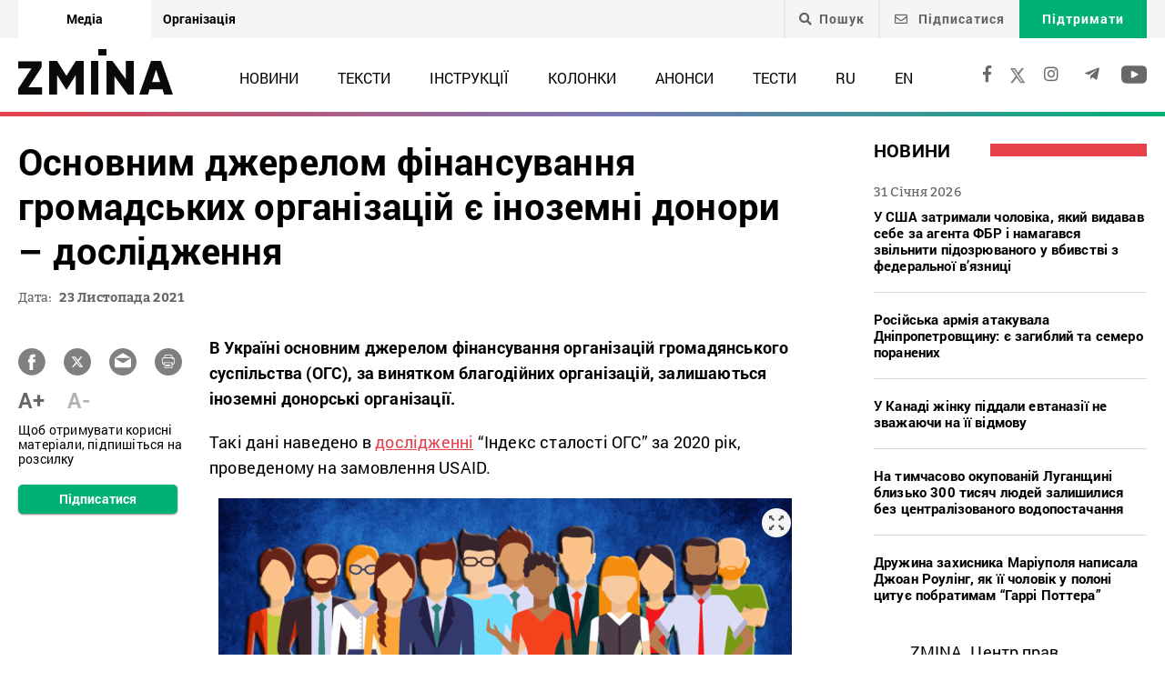

--- FILE ---
content_type: text/html; charset=UTF-8
request_url: https://zmina.info/news/osnovnym-dzherelom-finansuvannya-organizaczij-gromadyanskogo-suspilstva-ye-inozemni-donory/
body_size: 23188
content:
<!doctype html>
<html dir="ltr" lang="uk" prefix="og: https://ogp.me/ns#">
<head>
    <meta charset="UTF-8" />
    
    
		<!-- All in One SEO 4.7.1.1 - aioseo.com -->
		<title>Основним джерелом фінансування громадських організацій є іноземні донори – дослідження ➜ ZMINA</title>
		<meta name="description" content="Основним джерелом фінансування громадських організацій є іноземні донори – дослідження Важливим джерелом також залишається державне фінансування: Онлайн видання ZMINA ✍" />
		<meta name="robots" content="max-image-preview:large" />
		<meta name="keywords" content="активісти,громадянське суспільство,донор,новини" />
		<link rel="canonical" href="https://zmina.info/news/osnovnym-dzherelom-finansuvannya-organizaczij-gromadyanskogo-suspilstva-ye-inozemni-donory/" />
		<meta name="generator" content="All in One SEO (AIOSEO) 4.7.1.1" />
		<meta property="og:locale" content="uk_UA" />
		<meta property="og:site_name" content="ZMINA" />
		<meta property="og:type" content="article" />
		<meta property="og:title" content="Основним джерелом фінансування громадських організацій є іноземні донори – дослідження ➜ ZMINA" />
		<meta property="og:description" content="Основним джерелом фінансування громадських організацій є іноземні донори – дослідження Важливим джерелом також залишається державне фінансування: Онлайн видання ZMINA ✍" />
		<meta property="og:url" content="https://zmina.info/news/osnovnym-dzherelom-finansuvannya-organizaczij-gromadyanskogo-suspilstva-ye-inozemni-donory/" />
		<meta property="og:image" content="https://zmina.info/wp-content/uploads/2021/11/social_ukrinform_2.jpg" />
		<meta property="og:image:secure_url" content="https://zmina.info/wp-content/uploads/2021/11/social_ukrinform_2.jpg" />
		<meta property="og:image:width" content="1022" />
		<meta property="og:image:height" content="508" />
		<meta property="article:published_time" content="2021-11-23T11:14:16+00:00" />
		<meta property="article:modified_time" content="2021-11-23T12:11:02+00:00" />
		<meta property="article:publisher" content="https://www.facebook.com/zmina.ua?locale=uk_UA" />
		<meta name="twitter:card" content="summary_large_image" />
		<meta name="twitter:site" content="@zminaUA" />
		<meta name="twitter:title" content="Основним джерелом фінансування громадських організацій є іноземні донори – дослідження ➜ ZMINA" />
		<meta name="twitter:description" content="Основним джерелом фінансування громадських організацій є іноземні донори – дослідження Важливим джерелом також залишається державне фінансування: Онлайн видання ZMINA ✍" />
		<meta name="twitter:image" content="https://zmina.info/wp-content/uploads/2021/11/social_ukrinform_2.jpg" />
		<meta name="google" content="nositelinkssearchbox" />
		<script type="application/ld+json" class="aioseo-schema">
			{"@context":"https:\/\/schema.org","@graph":[{"@type":"Article","@id":"https:\/\/zmina.info\/news\/osnovnym-dzherelom-finansuvannya-organizaczij-gromadyanskogo-suspilstva-ye-inozemni-donory\/#article","name":"\u041e\u0441\u043d\u043e\u0432\u043d\u0438\u043c \u0434\u0436\u0435\u0440\u0435\u043b\u043e\u043c \u0444\u0456\u043d\u0430\u043d\u0441\u0443\u0432\u0430\u043d\u043d\u044f \u0433\u0440\u043e\u043c\u0430\u0434\u0441\u044c\u043a\u0438\u0445 \u043e\u0440\u0433\u0430\u043d\u0456\u0437\u0430\u0446\u0456\u0439 \u0454 \u0456\u043d\u043e\u0437\u0435\u043c\u043d\u0456 \u0434\u043e\u043d\u043e\u0440\u0438 \u2013 \u0434\u043e\u0441\u043b\u0456\u0434\u0436\u0435\u043d\u043d\u044f \u279c ZMINA","headline":"\u041e\u0441\u043d\u043e\u0432\u043d\u0438\u043c \u0434\u0436\u0435\u0440\u0435\u043b\u043e\u043c \u0444\u0456\u043d\u0430\u043d\u0441\u0443\u0432\u0430\u043d\u043d\u044f \u0433\u0440\u043e\u043c\u0430\u0434\u0441\u044c\u043a\u0438\u0445 \u043e\u0440\u0433\u0430\u043d\u0456\u0437\u0430\u0446\u0456\u0439 \u0454 \u0456\u043d\u043e\u0437\u0435\u043c\u043d\u0456 \u0434\u043e\u043d\u043e\u0440\u0438 \u2013 \u0434\u043e\u0441\u043b\u0456\u0434\u0436\u0435\u043d\u043d\u044f","author":{"@id":"https:\/\/zmina.info\/author\/natalia\/#author"},"publisher":{"@id":"https:\/\/zmina.info\/#organization"},"image":{"@type":"ImageObject","url":"https:\/\/zmina.info\/wp-content\/uploads\/2021\/11\/social_ukrinform_2.jpg","width":1022,"height":508,"caption":"\u0414\u0436\u0435\u0440\u0435\u043b\u043e: ukrinform.com"},"datePublished":"2021-11-23T13:14:16+02:00","dateModified":"2021-11-23T14:11:02+02:00","inLanguage":"uk","mainEntityOfPage":{"@id":"https:\/\/zmina.info\/news\/osnovnym-dzherelom-finansuvannya-organizaczij-gromadyanskogo-suspilstva-ye-inozemni-donory\/#webpage"},"isPartOf":{"@id":"https:\/\/zmina.info\/news\/osnovnym-dzherelom-finansuvannya-organizaczij-gromadyanskogo-suspilstva-ye-inozemni-donory\/#webpage"},"articleSection":"\u041d\u043e\u0432\u0438\u043d\u0438, \u0430\u043a\u0442\u0438\u0432\u0456\u0441\u0442\u0438, \u0433\u0440\u043e\u043c\u0430\u0434\u044f\u043d\u0441\u044c\u043a\u0435 \u0441\u0443\u0441\u043f\u0456\u043b\u044c\u0441\u0442\u0432\u043e, \u0434\u043e\u043d\u043e\u0440, UA"},{"@type":"BreadcrumbList","@id":"https:\/\/zmina.info\/news\/osnovnym-dzherelom-finansuvannya-organizaczij-gromadyanskogo-suspilstva-ye-inozemni-donory\/#breadcrumblist","itemListElement":[{"@type":"ListItem","@id":"https:\/\/zmina.info\/#listItem","position":1,"name":"\u0413\u043e\u043b\u043e\u0432\u043d\u0430","item":"https:\/\/zmina.info\/","nextItem":"https:\/\/zmina.info\/news\/#listItem"},{"@type":"ListItem","@id":"https:\/\/zmina.info\/news\/#listItem","position":2,"name":"\u041d\u043e\u0432\u0438\u043d\u0438","item":"https:\/\/zmina.info\/news\/","nextItem":"https:\/\/zmina.info\/news\/osnovnym-dzherelom-finansuvannya-organizaczij-gromadyanskogo-suspilstva-ye-inozemni-donory\/#listItem","previousItem":"https:\/\/zmina.info\/#listItem"},{"@type":"ListItem","@id":"https:\/\/zmina.info\/news\/osnovnym-dzherelom-finansuvannya-organizaczij-gromadyanskogo-suspilstva-ye-inozemni-donory\/#listItem","position":3,"name":"\u041e\u0441\u043d\u043e\u0432\u043d\u0438\u043c \u0434\u0436\u0435\u0440\u0435\u043b\u043e\u043c \u0444\u0456\u043d\u0430\u043d\u0441\u0443\u0432\u0430\u043d\u043d\u044f \u0433\u0440\u043e\u043c\u0430\u0434\u0441\u044c\u043a\u0438\u0445 \u043e\u0440\u0433\u0430\u043d\u0456\u0437\u0430\u0446\u0456\u0439 \u0454 \u0456\u043d\u043e\u0437\u0435\u043c\u043d\u0456 \u0434\u043e\u043d\u043e\u0440\u0438 \u2013 \u0434\u043e\u0441\u043b\u0456\u0434\u0436\u0435\u043d\u043d\u044f","previousItem":"https:\/\/zmina.info\/news\/#listItem"}]},{"@type":"Organization","@id":"https:\/\/zmina.info\/#organization","name":"ZMINA","url":"https:\/\/zmina.info\/","sameAs":["https:\/\/www.instagram.com\/zmina_ua\/"]},{"@type":"Person","@id":"https:\/\/zmina.info\/author\/natalia\/#author","url":"https:\/\/zmina.info\/author\/natalia\/","name":"natalia","image":{"@type":"ImageObject","@id":"https:\/\/zmina.info\/news\/osnovnym-dzherelom-finansuvannya-organizaczij-gromadyanskogo-suspilstva-ye-inozemni-donory\/#authorImage","url":"https:\/\/secure.gravatar.com\/avatar\/67a626991771a80d39fe412bc2969127?s=96&d=mm&r=g","width":96,"height":96,"caption":"natalia"}},{"@type":"WebPage","@id":"https:\/\/zmina.info\/news\/osnovnym-dzherelom-finansuvannya-organizaczij-gromadyanskogo-suspilstva-ye-inozemni-donory\/#webpage","url":"https:\/\/zmina.info\/news\/osnovnym-dzherelom-finansuvannya-organizaczij-gromadyanskogo-suspilstva-ye-inozemni-donory\/","name":"\u041e\u0441\u043d\u043e\u0432\u043d\u0438\u043c \u0434\u0436\u0435\u0440\u0435\u043b\u043e\u043c \u0444\u0456\u043d\u0430\u043d\u0441\u0443\u0432\u0430\u043d\u043d\u044f \u0433\u0440\u043e\u043c\u0430\u0434\u0441\u044c\u043a\u0438\u0445 \u043e\u0440\u0433\u0430\u043d\u0456\u0437\u0430\u0446\u0456\u0439 \u0454 \u0456\u043d\u043e\u0437\u0435\u043c\u043d\u0456 \u0434\u043e\u043d\u043e\u0440\u0438 \u2013 \u0434\u043e\u0441\u043b\u0456\u0434\u0436\u0435\u043d\u043d\u044f \u279c ZMINA","description":"\u041e\u0441\u043d\u043e\u0432\u043d\u0438\u043c \u0434\u0436\u0435\u0440\u0435\u043b\u043e\u043c \u0444\u0456\u043d\u0430\u043d\u0441\u0443\u0432\u0430\u043d\u043d\u044f \u0433\u0440\u043e\u043c\u0430\u0434\u0441\u044c\u043a\u0438\u0445 \u043e\u0440\u0433\u0430\u043d\u0456\u0437\u0430\u0446\u0456\u0439 \u0454 \u0456\u043d\u043e\u0437\u0435\u043c\u043d\u0456 \u0434\u043e\u043d\u043e\u0440\u0438 \u2013 \u0434\u043e\u0441\u043b\u0456\u0434\u0436\u0435\u043d\u043d\u044f \u0412\u0430\u0436\u043b\u0438\u0432\u0438\u043c \u0434\u0436\u0435\u0440\u0435\u043b\u043e\u043c \u0442\u0430\u043a\u043e\u0436 \u0437\u0430\u043b\u0438\u0448\u0430\u0454\u0442\u044c\u0441\u044f \u0434\u0435\u0440\u0436\u0430\u0432\u043d\u0435 \u0444\u0456\u043d\u0430\u043d\u0441\u0443\u0432\u0430\u043d\u043d\u044f: \u041e\u043d\u043b\u0430\u0439\u043d \u0432\u0438\u0434\u0430\u043d\u043d\u044f ZMINA \u270d","inLanguage":"uk","isPartOf":{"@id":"https:\/\/zmina.info\/#website"},"breadcrumb":{"@id":"https:\/\/zmina.info\/news\/osnovnym-dzherelom-finansuvannya-organizaczij-gromadyanskogo-suspilstva-ye-inozemni-donory\/#breadcrumblist"},"author":{"@id":"https:\/\/zmina.info\/author\/natalia\/#author"},"creator":{"@id":"https:\/\/zmina.info\/author\/natalia\/#author"},"image":{"@type":"ImageObject","url":"https:\/\/zmina.info\/wp-content\/uploads\/2021\/11\/social_ukrinform_2.jpg","@id":"https:\/\/zmina.info\/news\/osnovnym-dzherelom-finansuvannya-organizaczij-gromadyanskogo-suspilstva-ye-inozemni-donory\/#mainImage","width":1022,"height":508,"caption":"\u0414\u0436\u0435\u0440\u0435\u043b\u043e: ukrinform.com"},"primaryImageOfPage":{"@id":"https:\/\/zmina.info\/news\/osnovnym-dzherelom-finansuvannya-organizaczij-gromadyanskogo-suspilstva-ye-inozemni-donory\/#mainImage"},"datePublished":"2021-11-23T13:14:16+02:00","dateModified":"2021-11-23T14:11:02+02:00"},{"@type":"WebSite","@id":"https:\/\/zmina.info\/#website","url":"https:\/\/zmina.info\/","name":"ZMINA","inLanguage":"uk","publisher":{"@id":"https:\/\/zmina.info\/#organization"}}]}
		</script>
		<!-- All in One SEO -->

<style id='classic-theme-styles-inline-css' type='text/css'>
/*! This file is auto-generated */
.wp-block-button__link{color:#fff;background-color:#32373c;border-radius:9999px;box-shadow:none;text-decoration:none;padding:calc(.667em + 2px) calc(1.333em + 2px);font-size:1.125em}.wp-block-file__button{background:#32373c;color:#fff;text-decoration:none}
</style>
<style id='global-styles-inline-css' type='text/css'>
:root{--wp--preset--aspect-ratio--square: 1;--wp--preset--aspect-ratio--4-3: 4/3;--wp--preset--aspect-ratio--3-4: 3/4;--wp--preset--aspect-ratio--3-2: 3/2;--wp--preset--aspect-ratio--2-3: 2/3;--wp--preset--aspect-ratio--16-9: 16/9;--wp--preset--aspect-ratio--9-16: 9/16;--wp--preset--color--black: #000000;--wp--preset--color--cyan-bluish-gray: #abb8c3;--wp--preset--color--white: #ffffff;--wp--preset--color--pale-pink: #f78da7;--wp--preset--color--vivid-red: #cf2e2e;--wp--preset--color--luminous-vivid-orange: #ff6900;--wp--preset--color--luminous-vivid-amber: #fcb900;--wp--preset--color--light-green-cyan: #7bdcb5;--wp--preset--color--vivid-green-cyan: #00d084;--wp--preset--color--pale-cyan-blue: #8ed1fc;--wp--preset--color--vivid-cyan-blue: #0693e3;--wp--preset--color--vivid-purple: #9b51e0;--wp--preset--gradient--vivid-cyan-blue-to-vivid-purple: linear-gradient(135deg,rgba(6,147,227,1) 0%,rgb(155,81,224) 100%);--wp--preset--gradient--light-green-cyan-to-vivid-green-cyan: linear-gradient(135deg,rgb(122,220,180) 0%,rgb(0,208,130) 100%);--wp--preset--gradient--luminous-vivid-amber-to-luminous-vivid-orange: linear-gradient(135deg,rgba(252,185,0,1) 0%,rgba(255,105,0,1) 100%);--wp--preset--gradient--luminous-vivid-orange-to-vivid-red: linear-gradient(135deg,rgba(255,105,0,1) 0%,rgb(207,46,46) 100%);--wp--preset--gradient--very-light-gray-to-cyan-bluish-gray: linear-gradient(135deg,rgb(238,238,238) 0%,rgb(169,184,195) 100%);--wp--preset--gradient--cool-to-warm-spectrum: linear-gradient(135deg,rgb(74,234,220) 0%,rgb(151,120,209) 20%,rgb(207,42,186) 40%,rgb(238,44,130) 60%,rgb(251,105,98) 80%,rgb(254,248,76) 100%);--wp--preset--gradient--blush-light-purple: linear-gradient(135deg,rgb(255,206,236) 0%,rgb(152,150,240) 100%);--wp--preset--gradient--blush-bordeaux: linear-gradient(135deg,rgb(254,205,165) 0%,rgb(254,45,45) 50%,rgb(107,0,62) 100%);--wp--preset--gradient--luminous-dusk: linear-gradient(135deg,rgb(255,203,112) 0%,rgb(199,81,192) 50%,rgb(65,88,208) 100%);--wp--preset--gradient--pale-ocean: linear-gradient(135deg,rgb(255,245,203) 0%,rgb(182,227,212) 50%,rgb(51,167,181) 100%);--wp--preset--gradient--electric-grass: linear-gradient(135deg,rgb(202,248,128) 0%,rgb(113,206,126) 100%);--wp--preset--gradient--midnight: linear-gradient(135deg,rgb(2,3,129) 0%,rgb(40,116,252) 100%);--wp--preset--font-size--small: 13px;--wp--preset--font-size--medium: 20px;--wp--preset--font-size--large: 36px;--wp--preset--font-size--x-large: 42px;--wp--preset--spacing--20: 0.44rem;--wp--preset--spacing--30: 0.67rem;--wp--preset--spacing--40: 1rem;--wp--preset--spacing--50: 1.5rem;--wp--preset--spacing--60: 2.25rem;--wp--preset--spacing--70: 3.38rem;--wp--preset--spacing--80: 5.06rem;--wp--preset--shadow--natural: 6px 6px 9px rgba(0, 0, 0, 0.2);--wp--preset--shadow--deep: 12px 12px 50px rgba(0, 0, 0, 0.4);--wp--preset--shadow--sharp: 6px 6px 0px rgba(0, 0, 0, 0.2);--wp--preset--shadow--outlined: 6px 6px 0px -3px rgba(255, 255, 255, 1), 6px 6px rgba(0, 0, 0, 1);--wp--preset--shadow--crisp: 6px 6px 0px rgba(0, 0, 0, 1);}:where(.is-layout-flex){gap: 0.5em;}:where(.is-layout-grid){gap: 0.5em;}body .is-layout-flex{display: flex;}.is-layout-flex{flex-wrap: wrap;align-items: center;}.is-layout-flex > :is(*, div){margin: 0;}body .is-layout-grid{display: grid;}.is-layout-grid > :is(*, div){margin: 0;}:where(.wp-block-columns.is-layout-flex){gap: 2em;}:where(.wp-block-columns.is-layout-grid){gap: 2em;}:where(.wp-block-post-template.is-layout-flex){gap: 1.25em;}:where(.wp-block-post-template.is-layout-grid){gap: 1.25em;}.has-black-color{color: var(--wp--preset--color--black) !important;}.has-cyan-bluish-gray-color{color: var(--wp--preset--color--cyan-bluish-gray) !important;}.has-white-color{color: var(--wp--preset--color--white) !important;}.has-pale-pink-color{color: var(--wp--preset--color--pale-pink) !important;}.has-vivid-red-color{color: var(--wp--preset--color--vivid-red) !important;}.has-luminous-vivid-orange-color{color: var(--wp--preset--color--luminous-vivid-orange) !important;}.has-luminous-vivid-amber-color{color: var(--wp--preset--color--luminous-vivid-amber) !important;}.has-light-green-cyan-color{color: var(--wp--preset--color--light-green-cyan) !important;}.has-vivid-green-cyan-color{color: var(--wp--preset--color--vivid-green-cyan) !important;}.has-pale-cyan-blue-color{color: var(--wp--preset--color--pale-cyan-blue) !important;}.has-vivid-cyan-blue-color{color: var(--wp--preset--color--vivid-cyan-blue) !important;}.has-vivid-purple-color{color: var(--wp--preset--color--vivid-purple) !important;}.has-black-background-color{background-color: var(--wp--preset--color--black) !important;}.has-cyan-bluish-gray-background-color{background-color: var(--wp--preset--color--cyan-bluish-gray) !important;}.has-white-background-color{background-color: var(--wp--preset--color--white) !important;}.has-pale-pink-background-color{background-color: var(--wp--preset--color--pale-pink) !important;}.has-vivid-red-background-color{background-color: var(--wp--preset--color--vivid-red) !important;}.has-luminous-vivid-orange-background-color{background-color: var(--wp--preset--color--luminous-vivid-orange) !important;}.has-luminous-vivid-amber-background-color{background-color: var(--wp--preset--color--luminous-vivid-amber) !important;}.has-light-green-cyan-background-color{background-color: var(--wp--preset--color--light-green-cyan) !important;}.has-vivid-green-cyan-background-color{background-color: var(--wp--preset--color--vivid-green-cyan) !important;}.has-pale-cyan-blue-background-color{background-color: var(--wp--preset--color--pale-cyan-blue) !important;}.has-vivid-cyan-blue-background-color{background-color: var(--wp--preset--color--vivid-cyan-blue) !important;}.has-vivid-purple-background-color{background-color: var(--wp--preset--color--vivid-purple) !important;}.has-black-border-color{border-color: var(--wp--preset--color--black) !important;}.has-cyan-bluish-gray-border-color{border-color: var(--wp--preset--color--cyan-bluish-gray) !important;}.has-white-border-color{border-color: var(--wp--preset--color--white) !important;}.has-pale-pink-border-color{border-color: var(--wp--preset--color--pale-pink) !important;}.has-vivid-red-border-color{border-color: var(--wp--preset--color--vivid-red) !important;}.has-luminous-vivid-orange-border-color{border-color: var(--wp--preset--color--luminous-vivid-orange) !important;}.has-luminous-vivid-amber-border-color{border-color: var(--wp--preset--color--luminous-vivid-amber) !important;}.has-light-green-cyan-border-color{border-color: var(--wp--preset--color--light-green-cyan) !important;}.has-vivid-green-cyan-border-color{border-color: var(--wp--preset--color--vivid-green-cyan) !important;}.has-pale-cyan-blue-border-color{border-color: var(--wp--preset--color--pale-cyan-blue) !important;}.has-vivid-cyan-blue-border-color{border-color: var(--wp--preset--color--vivid-cyan-blue) !important;}.has-vivid-purple-border-color{border-color: var(--wp--preset--color--vivid-purple) !important;}.has-vivid-cyan-blue-to-vivid-purple-gradient-background{background: var(--wp--preset--gradient--vivid-cyan-blue-to-vivid-purple) !important;}.has-light-green-cyan-to-vivid-green-cyan-gradient-background{background: var(--wp--preset--gradient--light-green-cyan-to-vivid-green-cyan) !important;}.has-luminous-vivid-amber-to-luminous-vivid-orange-gradient-background{background: var(--wp--preset--gradient--luminous-vivid-amber-to-luminous-vivid-orange) !important;}.has-luminous-vivid-orange-to-vivid-red-gradient-background{background: var(--wp--preset--gradient--luminous-vivid-orange-to-vivid-red) !important;}.has-very-light-gray-to-cyan-bluish-gray-gradient-background{background: var(--wp--preset--gradient--very-light-gray-to-cyan-bluish-gray) !important;}.has-cool-to-warm-spectrum-gradient-background{background: var(--wp--preset--gradient--cool-to-warm-spectrum) !important;}.has-blush-light-purple-gradient-background{background: var(--wp--preset--gradient--blush-light-purple) !important;}.has-blush-bordeaux-gradient-background{background: var(--wp--preset--gradient--blush-bordeaux) !important;}.has-luminous-dusk-gradient-background{background: var(--wp--preset--gradient--luminous-dusk) !important;}.has-pale-ocean-gradient-background{background: var(--wp--preset--gradient--pale-ocean) !important;}.has-electric-grass-gradient-background{background: var(--wp--preset--gradient--electric-grass) !important;}.has-midnight-gradient-background{background: var(--wp--preset--gradient--midnight) !important;}.has-small-font-size{font-size: var(--wp--preset--font-size--small) !important;}.has-medium-font-size{font-size: var(--wp--preset--font-size--medium) !important;}.has-large-font-size{font-size: var(--wp--preset--font-size--large) !important;}.has-x-large-font-size{font-size: var(--wp--preset--font-size--x-large) !important;}
:where(.wp-block-post-template.is-layout-flex){gap: 1.25em;}:where(.wp-block-post-template.is-layout-grid){gap: 1.25em;}
:where(.wp-block-columns.is-layout-flex){gap: 2em;}:where(.wp-block-columns.is-layout-grid){gap: 2em;}
:root :where(.wp-block-pullquote){font-size: 1.5em;line-height: 1.6;}
</style>
<link rel='stylesheet' id='contact-form-7-css' href='https://zmina.info/wp-content/plugins/contact-form-7/includes/css/styles.css?ver=5.9.8' type='text/css' media='all' />
<link rel='stylesheet' id='dashicons-css' href='https://zmina.info/wp-includes/css/dashicons.min.css?ver=6.6.2' type='text/css' media='all' />
<link rel='stylesheet' id='post-views-counter-frontend-css' href='https://zmina.info/wp-content/plugins/post-views-counter/css/frontend.min.css?ver=1.4.7' type='text/css' media='all' />
<link rel='stylesheet' id='quiz-maker-css' href='https://zmina.info/wp-content/plugins/quiz-maker/public/css/quiz-maker-public.css?ver=21.7.1' type='text/css' media='all' />
<link rel='stylesheet' id='main-css' href='https://zmina.info/wp-content/themes/humanrights/assets/css/main.min.css?ver=5.5.4' type='text/css' media='all' />
<style id='main-inline-css' type='text/css'>
.wpcf7-response-output{display: none !important;}
div.wpcf7 .ajax-loader {display: none !important;}.select_ca #my_month {float: none;}
</style>
<script type="text/javascript" src="https://zmina.info/wp-includes/js/jquery/jquery.min.js?ver=3.7.1" id="jquery-core-js"></script>
<script type="text/javascript" src="https://zmina.info/wp-includes/js/jquery/jquery-migrate.min.js?ver=3.4.1" id="jquery-migrate-js"></script>
<script type="text/javascript" id="donate_script-js-extra">
/* <![CDATA[ */
var donate_ajax = {"url":"https:\/\/zmina.info\/wp-admin\/admin-ajax.php","nonce":"db37d890ca"};
var donate_ajax1 = {"url":"https:\/\/zmina.info\/wp-admin\/admin-ajax.php","nonce":"c9da6ad309"};
/* ]]> */
</script>
<script type="text/javascript" src="https://zmina.info/wp-content/plugins/donate/script.js?ver=6.6.2" id="donate_script-js"></script>
<script type="text/javascript" id="post-views-counter-frontend-js-before">
/* <![CDATA[ */
var pvcArgsFrontend = {"mode":"js","postID":150860,"requestURL":"https:\/\/zmina.info\/wp-admin\/admin-ajax.php","nonce":"47b54b1759","dataStorage":"cookies","multisite":1,"path":"\/","domain":""};
/* ]]> */
</script>
<script type="text/javascript" src="https://zmina.info/wp-content/plugins/post-views-counter/js/frontend.min.js?ver=1.4.7" id="post-views-counter-frontend-js"></script>
<link rel="https://api.w.org/" href="https://zmina.info/wp-json/" /><link rel="alternate" title="JSON" type="application/json" href="https://zmina.info/wp-json/wp/v2/posts/150860" /><link rel="EditURI" type="application/rsd+xml" title="RSD" href="https://zmina.info/xmlrpc.php?rsd" />

<link rel='shortlink' href='https://zmina.info/?p=150860' />
<link rel="alternate" title="oEmbed (JSON)" type="application/json+oembed" href="https://zmina.info/wp-json/oembed/1.0/embed?url=https%3A%2F%2Fzmina.info%2Fnews%2Fosnovnym-dzherelom-finansuvannya-organizaczij-gromadyanskogo-suspilstva-ye-inozemni-donory%2F" />
<link rel="alternate" title="oEmbed (XML)" type="text/xml+oembed" href="https://zmina.info/wp-json/oembed/1.0/embed?url=https%3A%2F%2Fzmina.info%2Fnews%2Fosnovnym-dzherelom-finansuvannya-organizaczij-gromadyanskogo-suspilstva-ye-inozemni-donory%2F&#038;format=xml" />
    <script type="text/javascript">
        var ajaxurl = 'https://zmina.info/wp-admin/admin-ajax.php';
    </script>
    <script type="application/ld+json" >
            {
              "@context":"https://schema.org/",
              "@type":"Organization",
              "@id":"https://zmina.info#Organization",
              "name":"ZMINA | Медіа ресурс Центру прав людини",
              "url":"https://zmina.ua",
              "sameAs":
              [
                "https://www.facebook.com/zmina.ua",
                "https://twitter.com/zminaUA",
"https://www.instagram.com/zmina_ua",
"https://www.youtube.com/user/CHRinform",
"https://t.me/zmina_ua"
              ],
              "logo":"https://zmina.info/wp-content/uploads/2023/07/logo2.png",
              "contactPoint":[
                {
                  "@type":"ContactPoint",
                  "contactType":"customer service",
                  "telephone":"+38(044) 272-42-52"
                },
                {
                  "@type":"ContactPoint",
                  "contactType":"customer service",
                  "telephone":"+38(067) 502-08-01"
                }
              ],
              "description":"Свіжі новини кожного дня - онлайн-медіа ZMINA ❤ Розслідування, репортажі, новини у сфері прав людини ✅",
              "address":
              {
                "@type": "PostalAddress",
                "addressLocality": "Київ, Украина",
                "postalCode": "01034",
                "streetAddress": "вул. Ярославів Вал 33Б, 3 поверх"
              },
              "image":"https://zmina.info/wp-content/uploads/2023/07/logo2.png"
            }
        </script>    <meta http-equiv="X-UA-Compatible" content="IE=edge">
    <meta name="viewport" content="width=device-width, initial-scale=1, maximum-scale=1">
    <link rel="apple-touch-icon" sizes="57x57" href="https://zmina.info/wp-content/themes/humanrights/apple-icon-57x57.png">
            <link rel="apple-touch-icon" sizes="60x60" href="https://zmina.info/wp-content/themes/humanrights/assets/favicon/apple-icon-60x60.png">
            <link rel="apple-touch-icon" sizes="72x72" href="https://zmina.info/wp-content/themes/humanrights/assets/favicon/apple-icon-72x72.png">
            <link rel="apple-touch-icon" sizes="76x76" href="https://zmina.info/wp-content/themes/humanrights/assets/favicon/apple-icon-76x76.png">
            <link rel="apple-touch-icon" sizes="114x114" href="https://zmina.info/wp-content/themes/humanrights/assets/favicon/apple-icon-114x114.png">
            <link rel="apple-touch-icon" sizes="120x120" href="https://zmina.info/wp-content/themes/humanrights/assets/favicon/apple-icon-120x120.png">
            <link rel="apple-touch-icon" sizes="144x144" href="https://zmina.info/wp-content/themes/humanrights/assets/favicon/apple-icon-144x144.png">
            <link rel="apple-touch-icon" sizes="152x152" href="https://zmina.info/wp-content/themes/humanrights/assets/favicon/apple-icon-152x152.png">
            <link rel="apple-touch-icon" sizes="180x180" href="https://zmina.info/wp-content/themes/humanrights/assets/favicon/apple-icon-180x180.png">
            <link rel="icon" type="image/png" sizes="192x192"  href="https://zmina.info/wp-content/themes/humanrights/assets/favicon/android-icon-192x192.png">
            <link rel="icon" type="image/png" sizes="32x32" href="https://zmina.info/wp-content/themes/humanrights/assets/favicon/favicon-32x32.png">
            <link rel="icon" type="image/png" sizes="96x96" href="https://zmina.info/wp-content/themes/humanrights/assets/favicon/favicon-96x96.png">
            <link rel="icon" type="image/png" sizes="16x16" href="https://zmina.info/wp-content/themes/humanrights/assets/favicon/favicon-16x16.png">
            <link rel="manifest" href="https://zmina.info/wp-content/themes/humanrights/assets/favicon/manifest.json">
            <meta name="msapplication-TileColor" content="#ffffff">
            <meta name="msapplication-TileImage" content="https://zmina.info/wp-content/themes/humanrights/assets/favicon/ms-icon-144x144.png">
            <meta name="theme-color" content="#ffffff">   
        
    <script>
        (function(i,s,o,g,r,a,m){i['GoogleAnalyticsObject']=r;i[r]=i[r]||function(){
            (i[r].q=i[r].q||[]).push(arguments)},i[r].l=1*new Date();a=s.createElement(o),
            m=s.getElementsByTagName(o)[0];a.async=1;a.src=g;m.parentNode.insertBefore(a,m)
        })(window,document,'script','//www.google-analytics.com/analytics.js','ga');

        ga('create', 'UA-57945481-1', 'auto');
        ga('send', 'pageview');

    </script>

    <!-- Facebook Pixel Code -->
    <script>
        !function(f,b,e,v,n,t,s)
        {if(f.fbq)return;n=f.fbq=function(){n.callMethod?
            n.callMethod.apply(n,arguments):n.queue.push(arguments)};
            if(!f._fbq)f._fbq=n;n.push=n;n.loaded=!0;n.version='2.0';
            n.queue=[];t=b.createElement(e);t.async=!0;
            t.src=v;s=b.getElementsByTagName(e)[0];
            s.parentNode.insertBefore(t,s)}(window, document,'script',
            'https://connect.facebook.net/en_US/fbevents.js');
        fbq('init', '1969331176675175');
        fbq('track', 'PageView');
    </script>
    <noscript>
        <img height="1" width="1" style="display:none" src="https://www.facebook.com/tr?id=1969331176675175&ev=PageView&noscript=1"/>
    </noscript>
    <!-- End Facebook Pixel Code -->
        
  </head>

<body class="post-template-default single single-post postid-150860 single-format-standard">
<div class="page_wrapper">
<header class="header">
    <div style="display: none" class="breadcrumbs" itemscope itemtype="http://schema.org/BreadcrumbList"><span itemprop="itemListElement" itemscope itemtype="http://schema.org/ListItem"><a class="breadcrumbs__link" href="https://zmina.info/" itemprop="item"><span itemprop="name">Головна</span></a><meta itemprop="position" content="1" /></span><span class="breadcrumbs__separator"> › </span><span itemprop="itemListElement" itemscope itemtype="http://schema.org/ListItem"><a class="breadcrumbs__link" href="https://zmina.info/news/" itemprop="item"><span itemprop="name">Новини</span></a><meta itemprop="position" content="2" /></span><span class="breadcrumbs__separator"> › </span><span class="breadcrumbs__current">Основним джерелом фінансування громадських організацій є іноземні донори – дослідження</span></div><!-- .breadcrumbs -->
    <!-- DESCTOP MENU -->
<div class="desctop_menu">
    <div class="top_line">
        <div class="container">
            <div class="flex_row">

                <div id="menu-verhnye-menyu-ua" class="nav-menu desktop page_switchers"><a href="/"  class="active menu-item menu-item-type-custom menu-item-object-custom menu-item-9">Медіа</a><a href="https://zmina.ua"  class="menu-item menu-item-type-custom menu-item-object-custom menu-item-10">Організація</a></div>
                <div class="functions">

                                        <div class="nav_search_wrapper">
                        <a href="javascript:void(0)" class="search"><i class="fa fa-search"></i>Пошук</a>
                        <form method="get" action="https://zmina.info/">
                            <button type="submit"><i class="fa fa-search"></i></button>
                            <input type="text" name="s" placeholder="Шукаєте щось конкретне?">
                        </form>
                    </div>

                                            <a href="#subscribe_pop_form" class="subscribe open-pop-link">
                            <i class="far fa-envelope"></i>
                            Підписатися                        </a>
                                                                <a href="https://zmina.info/donate/" class="donate">Підтримати</a>
                                    </div>
            </div>
        </div>
    </div>
    <div class="nav_line">
        <div class="container">
            <div class="flex_row">
                <a href="https://zmina.info" class="logo">
                    <img src="https://zmina.info/wp-content/themes/humanrights/assets/img/logo2.svg" alt="ZMINA" title="ZMINA">
                </a>
                <nav class="nav"><ul id="menu-golovne-menyu-ua" class="nav-menu desktop"><li id="menu-item-21" class="menu-item menu-item-type-taxonomy menu-item-object-category current-post-ancestor current-menu-parent current-post-parent menu-item-21"><a href="https://zmina.info/news/">Новини</a></li>
<li id="menu-item-22" class="menu-item menu-item-type-taxonomy menu-item-object-category menu-item-22"><a href="https://zmina.info/articles/">Тексти</a></li>
<li id="menu-item-23" class="menu-item menu-item-type-taxonomy menu-item-object-category menu-item-23"><a href="https://zmina.info/instructions/">Інструкції</a></li>
<li id="menu-item-24" class="menu-item menu-item-type-taxonomy menu-item-object-category menu-item-24"><a href="https://zmina.info/columns/">Колонки</a></li>
<li id="menu-item-25" class="menu-item menu-item-type-taxonomy menu-item-object-category menu-item-25"><a href="https://zmina.info/announcements/">Анонси</a></li>
<li id="menu-item-149131" class="menu-item menu-item-type-post_type_archive menu-item-object-tests menu-item-149131"><a href="https://zmina.info/tests/">Тести</a></li>
<li id="menu-item-165543-ru" class="lang-item lang-item-5 lang-item-ru no-translation lang-item-first menu-item menu-item-type-custom menu-item-object-custom menu-item-165543-ru"><a href="https://zmina.info/ru/" hreflang="ru-RU" lang="ru-RU">RU</a></li>
<li id="menu-item-165543-en" class="lang-item lang-item-10 lang-item-en no-translation menu-item menu-item-type-custom menu-item-object-custom menu-item-165543-en"><a href="https://zmina.info/en/" hreflang="en-GB" lang="en-GB">EN</a></li>
</ul></nav>                <div class="soc_links">
                                                                <a rel="nofollow" href="https://www.facebook.com/zmina.ua" target="_blank">
                            <i class="fab fa-facebook-f"></i>
                        </a>
                    
                                                                                    <a href="https://twitter.com/zminaUA" target="_blank">
                            <i class="fa-x"></i>
                        </a>
                    
                                                                <a rel="nofollow" href="https://www.instagram.com/zmina_ua/" target="_blank">
                            <i class="fab fa-instagram"></i>
                        </a>
                    
                                                                <a rel="nofollow" href="https://t.me/zmina_ua" target="_blank">
                            <i class="fab fa-telegram-plane"></i>
                        </a>
                    
                                                                <a rel="nofollow" href="https://www.youtube.com/user/CHRinform" target="_blank">
                            <svg
                                    fill="#000000"
                                    height="30px"
                                    width="28px"
                                    version="1.1"
                                    id="Layer_1"
                                    xmlns="http://www.w3.org/2000/svg"
                                    xmlns:xlink="http://www.w3.org/1999/xlink"
                                    viewBox="0 0 310 310"
                                    xml:space="preserve"
                            >
                    <g id="XMLID_822_">
                        <path
                                id="XMLID_823_"
                                d="M297.917,64.645c-11.19-13.302-31.85-18.728-71.306-18.728H83.386c-40.359,0-61.369,5.776-72.517,19.938
                   C0,79.663,0,100.008,0,128.166v53.669c0,54.551,12.896,82.248,83.386,82.248h143.226c34.216,0,53.176-4.788,65.442-16.527
                   C304.633,235.518,310,215.863,310,181.835v-53.669C310,98.471,309.159,78.006,297.917,64.645z M199.021,162.41l-65.038,33.991
                   c-1.454,0.76-3.044,1.137-4.632,1.137c-1.798,0-3.592-0.484-5.181-1.446c-2.992-1.813-4.819-5.056-4.819-8.554v-67.764
                   c0-3.492,1.822-6.732,4.808-8.546c2.987-1.814,6.702-1.938,9.801-0.328l65.038,33.772c3.309,1.718,5.387,5.134,5.392,8.861
                   C204.394,157.263,202.325,160.684,199.021,162.41z"
                        />
                    </g>
                  </svg>
                        </a>
                                    </div>
            </div>
        </div>
    </div>
</div>
<!-- DESCTOP MENU -->    
<!-- MOBILE MENU -->
<div class="mobile_menu">
    <div class="top_line flex_row">
        <div class="lang">
                    </div>
        <a href="https://zmina.info" class="logo">
            <img src="https://zmina.info/wp-content/themes/humanrights/assets/img/logo2.svg" alt="ZMINA" title="ZMINA">
        </a>
        <a href="#page_menu" class="hamburger hamburger--emphatic">
                        <span class="hamburger-box">
                            <span class="hamburger-inner"> </span>
                        </span>
        </a>
    </div>
    <div class="mobile_menu-wrap">
        <div class="drop_menu">
        <form method="get" class="search_form" action="https://zmina.info/">
            <input type="text" name="s" value="" placeholder="Пошук">
        </form>

        <nav class="nav"><ul id="menu-golovne-menyu-ua-1" class=""><li class="menu-item menu-item-type-taxonomy menu-item-object-category current-post-ancestor current-menu-parent current-post-parent menu-item-21"><a href="https://zmina.info/news/">Новини</a></li>
<li class="menu-item menu-item-type-taxonomy menu-item-object-category menu-item-22"><a href="https://zmina.info/articles/">Тексти</a></li>
<li class="menu-item menu-item-type-taxonomy menu-item-object-category menu-item-23"><a href="https://zmina.info/instructions/">Інструкції</a></li>
<li class="menu-item menu-item-type-taxonomy menu-item-object-category menu-item-24"><a href="https://zmina.info/columns/">Колонки</a></li>
<li class="menu-item menu-item-type-taxonomy menu-item-object-category menu-item-25"><a href="https://zmina.info/announcements/">Анонси</a></li>
<li class="menu-item menu-item-type-post_type_archive menu-item-object-tests menu-item-149131"><a href="https://zmina.info/tests/">Тести</a></li>
<li class="lang-item lang-item-5 lang-item-ru no-translation lang-item-first menu-item menu-item-type-custom menu-item-object-custom menu-item-165543-ru"><a href="https://zmina.info/ru/" hreflang="ru-RU" lang="ru-RU">RU</a></li>
<li class="lang-item lang-item-10 lang-item-en no-translation menu-item menu-item-type-custom menu-item-object-custom menu-item-165543-en"><a href="https://zmina.info/en/" hreflang="en-GB" lang="en-GB">EN</a></li>
</ul></nav>                

            <div class="spec_articles">
                <h2>Спецтеми:</h2>
                <ul>
                                            <li>
                                                        <a href="https://zmina.info/tag/yevrointgeracziya/">ЄВРОІНТЕГРАЦІЯ</a>
                        </li>
                                            <li>
                                                        <a href="https://zmina.info/tag/mizhnarodni-zlochyny/">ВОЄННІ ЗЛОЧИНИ РОСІЇ В УКРАЇНІ</a>
                        </li>
                                            <li>
                                                        <a href="https://zmina.info/tag/istorija/">ІСТОРІЯ</a>
                        </li>
                                            <li>
                                                        <a href="https://zmina.info/tag/spravi_majdanu/">СПРАВИ МАЙДАНУ</a>
                        </li>
                                            <li>
                                                        <a href="https://zmina.info/tag/tisk_na_aktivistiv/">ТИСК НА АКТИВІСТІВ</a>
                        </li>
                                            <li>
                                                        <a href="https://zmina.info/tag/branci_kremljia_/">В&#8217;ЯЗНІ КРЕМЛЯ</a>
                        </li>
                                    </ul>
            </div>
        
        <!--        <div class="mobile_btn_row mobile_btn_row_menu">-->
        <!--            <a href="#" class="donate">--><!--</a>-->
        <!--        </div>-->
        <div class="soc_links">
                                        <a rel="nofollow" href="https://www.facebook.com/zmina.ua" target="_blank">
                    <i class="fab fa-facebook-f"></i>
                </a>
            
                                                    <a href="https://twitter.com/zminaUA" target="_blank">
                    <i class="fa-x"></i>
                </a>
            
                                        <a rel="nofollow" href="https://www.instagram.com/zmina_ua/" target="_blank">
                    <i class="fab fa-instagram"></i>
                </a>
            
                                        <a rel="nofollow" href="https://t.me/zmina_ua" target="_blank">
                    <i class="fab fa-telegram-plane"></i>
                </a>
            
                                        <a rel="nofollow" href="https://www.youtube.com/user/CHRinform" target="_blank">
                    <svg
                            fill="#000000"
                            height="30px"
                            width="28px"
                            version="1.1"
                            id="Layer_1"
                            xmlns="http://www.w3.org/2000/svg"
                            xmlns:xlink="http://www.w3.org/1999/xlink"
                            viewBox="0 0 310 310"
                            xml:space="preserve"
                    >
                    <g id="XMLID_822_">
                        <path
                                id="XMLID_823_"
                                d="M297.917,64.645c-11.19-13.302-31.85-18.728-71.306-18.728H83.386c-40.359,0-61.369,5.776-72.517,19.938
                   C0,79.663,0,100.008,0,128.166v53.669c0,54.551,12.896,82.248,83.386,82.248h143.226c34.216,0,53.176-4.788,65.442-16.527
                   C304.633,235.518,310,215.863,310,181.835v-53.669C310,98.471,309.159,78.006,297.917,64.645z M199.021,162.41l-65.038,33.991
                   c-1.454,0.76-3.044,1.137-4.632,1.137c-1.798,0-3.592-0.484-5.181-1.446c-2.992-1.813-4.819-5.056-4.819-8.554v-67.764
                   c0-3.492,1.822-6.732,4.808-8.546c2.987-1.814,6.702-1.938,9.801-0.328l65.038,33.772c3.309,1.718,5.387,5.134,5.392,8.861
                   C204.394,157.263,202.325,160.684,199.021,162.41z"
                        />
                    </g>
                  </svg>
                </a>
                    </div>
    </div>
    </div>
</div>
<!-- /MOBILE MENU --></header>
<!-- /HEADER --><section class="article">
    <div class="container flex_row alignTop">
        <article class="article_content">
            <h1>Основним джерелом фінансування громадських організацій є іноземні донори – дослідження</h1>
            <div class="flex_row ">
                <div class="article_data">
                    <span class="data_key">Дата:</span>
                    <span>23 Листопада 2021</span>
                                                        </div>
            </div>
                                    <div class="article_columns flex_row">
                <div class="article_controls">
    <div class="article_share flex_row">
        <a onclick="social_share('fb')" href="javascript:void(0)">
            <span class="share_facebook"></span>
        </a>
        <a onclick="social_share('tw')" href="javascript:void(0)">
            <span class="share_twitter"></span>
        </a>
        <a href="mailto:?subject=Основним джерелом фінансування громадських організацій є іноземні донори – дослідження&amp;body=https://zmina.info/news/osnovnym-dzherelom-finansuvannya-organizaczij-gromadyanskogo-suspilstva-ye-inozemni-donory/">
            <span class="share_mail"></span>
        </a>
        <a href="javascript:void(0)" onclick="print()">
            <span class="share_print"></span>
        </a>
    </div>
    <a href="#" class="font_plus font_change" id="size-plus" data-function="+">A+</a>
    <a href="#" class="font_minus font_change size-disabled" id="size-minus" data-function="-">A-</a>
    <span class="subscribe_disclimer">Щоб отримувати корисні матеріали, підпишіться на розсилку</span>
    <a href="#subscribe_pop_form" class="subcribe open-pop-link">Підписатися</a>
</div>                <div class="article_text_wrapper">
                    <p><strong>В Україні основним джерелом фінансування організацій громадянського суспільства (ОГС), за винятком благодійних організацій, залишаються іноземні донорські організації.</strong></p>
<p>Такі дані наведено в <a href="https://drive.google.com/file/d/1QGzzMczF56w8Vv_sIjSsvw9wBHhRULyK/view" target="_blank" rel="noopener">дослідженні</a> “Індекс сталості ОГС” за 2020 рік, проведеному на замовлення USAID.</p>
<div class="alignnone">
<div class="aligncenter"><div><img decoding="async" class="" src="https://zmina.info/wp-content/uploads/2021/11/social.jpg" alt="" /> <span class="img_caption">Джерело: ukrinform.com</span></div></div>
</div>
<p>Відповідно до даних порталу <a href="https://foreignassistance.gov/" target="_blank">ForeignAssistance.gov</a>, 2020 року США виділили для допомоги українському громадянському суспільству 31,9 млн доларів і витратили 27,6 млн. Це майже втричі більше, ніж 2019-го.</p>
<p>Розмір відповідної фінансової підтримки від ЄС 2020-го зріс удвічі, в порівнянні з 2019 роком, і сягнув 20 млн євро.</p>
<p>Кошти донорів спрямовувалися не лише на конкретні проєкти, а й на інституційний та організаційний розвиток ОГС.</p>
<p>Важливим джерелом для ОГС також залишається державне фінансування. Так, 2020 року український уряд виділив:</p>
<ul>
<li>66 млн гривень (приблизно 2,4 млн дол.) на підтримку ОГС осіб з інвалідністю (2019 року – 89 млн);</li>
<li>8,6 млн грн (близько 311 тис. дол.) – для ОГС ветеранів (22,5 млн грн);</li>
<li>13,5 млн грн (приблизно 490 тис. дол.) – для молодіжних організацій (12 млн грн);</li>
<li>8 млн грн (близько 290 тис. дол.) – для організацій, що опікуються патріотичним вихованням молоді (стільки ж, як і 2019 року).</li>
</ul>
<p>Понад половину цих коштів розподілили без конкурсних процедур, йдеться у звіті.</p>
<p>2020 року держава додала приблизно 334 млн гривень на реалізацію культурних проєктів через Український культурний фонд. Це трохи менш ніж половина суми, виділеної 2019 року.</p>
<p>Досі не мають державної фінансової підтримки екологічні, правозахисні, освітні та інші організації. Кабмін не надавав особливої допомоги ОГС, які постраждали від кризи через пандемію COVID-19.</p>
<p>Місцева влада також підтримує громадські організації. 2020 року в місцевих бюджетах на громадські ініціативи було передбачено близько 50 млн гривень, з них 40 млн грн розподіляли на конкурсних засадах.</p>
<p>Минулого року в 15 областях України та в Києві було започатковано конкурси для ОГС ветеранів і громадських організацій, що надають допомогу людям з інвалідністю; в одній області проводили конкурс лише для ветеранських ОГС, тоді як у восьми областях конкурсів узагалі не оголошували.</p>
<p>Приватні внески залишаються незначним джерелом фінансування ОГС.</p>
<p>Згідно з результатами загальнонаціонального опитування громадської активності, здійсненого програмою ENGAGE влітку 2020 року, на думку більшості українців, громадські ініціативи й організації мають фінансувати заможні люди (62,7 %) та бізнес (51,1 %).</p>
<p>Приблизно одна п’ята (19,9 %) опитаних гадає, що окремі особи повинні також підтримувати діяльність ОГС.</p>
<p>Кожен п’ятий українець (20,9 %) робив пожертви благодійним чи громадським організаціям протягом останніх дванадцяти місяців.</p>
<p>Кожен третій (31,8 %), хто підтримав хоча б одну ініціативу, заявив, що цей досвід дав бажані результати.</p>
<p>Раніше ZMINA <a href="https://zmina.info/news/v-ukrayini-zareyestrovano-160-tysyach-organizaczij-gromadyanskogo-suspilstva/" target="_blank" rel="noopener">повідомляла</a> про те, що на підконтрольній українському уряду території станом на 2020 рік зареєстровано 160 тисяч ОГС. З них 92 470 – громадські організації, 1 875 – громадські спілки, 26 651 релігійна організація, 28 713 профспілок, 317 творчих спілок, 19 812 благодійних організацій та 1 649 органів самоорганізації населення.</p>
                </div>
            </div>
            <div class="article_functions gradient_after">
                                    <div class="article_tags">
                        <span class="tag_names">Теги:</span>
                                                    <a href="https://zmina.info/tag/aktivisti/">активісти, </a>
                                                    <a href="https://zmina.info/tag/gromadjanske_suspilstvo/">громадянське суспільство, </a>
                                                    <a href="https://zmina.info/tag/donor/">донор</a>
                                            </div>
                                <div class="article_share flex_row">
    <span class="tag_names">Поділитися:</span>
    <a onclick="social_share('fb')" href="javascript:void(0)">
        <span class="share_facebook"></span>
    </a>
    <a onclick="social_share('tw')" href="javascript:void(0)">
        <span class="share_twitter"></span>
    </a>
    <a onclick="social_share('telegram')" href="javascript:void(0)">
        <span class="share_telegram"></span>
    </a>
    <a href="mailto:?subject=Основним джерелом фінансування громадських організацій є іноземні донори – дослідження&amp;body=https://zmina.info/news/osnovnym-dzherelom-finansuvannya-organizaczij-gromadyanskogo-suspilstva-ye-inozemni-donory/">
        <span class="share_mail"></span>
    </a>
    <a href="javascript:void(0)" onclick="print()">
        <span class="share_print"></span>
    </a>
</div>
<span class="disklamer">Якщо ви знайшли помилку, виділіть її мишкою та натисніть Ctrl+Enter</span>            </div>
            <div class="comments">
    <div class="fb-comments" data-href="https://zmina.info/news/osnovnym-dzherelom-finansuvannya-organizaczij-gromadyanskogo-suspilstva-ye-inozemni-donory/" data-width="700" data-numposts="5"></div>
</div>
<style>
    /*.fb-comments,*/
    /*.fb-comments span,*/
    /*.fb-comments iframe,*/
    /*.fb_iframe_widget,*/
    /*.fb_iframe_widget span,*/
    .fb_iframe_widget iframe {
        width: 100% !important;
        max-width: 100% !important;
        box-sizing: border-box;
    }

</style>        </article>
        <div class="sidebar">
                                    <div class="sidebar_item">
            <h2 class="rubric_header">
                <span>
                                        <a href="https://zmina.info/news/">
                        Новини                    </a>
                </span>
            </h2>

            <div class="sidebar_rubric_items">
                                                                                              <span class="news_date">31 Січня 2026</span>

                                                                            <div class="list_date">
                    
                    <a href="https://zmina.info/news/u-ssha-zatrymaly-cholovika-yakyj-vydavav-sebe-za-agenta-fbr-i-namagavsya-zvilnyty-pidozryuvanogo-u-vbyvstvi-z-federalnoyi-vyaznyczi/"  class="rubric_item">
                        <h3 class="rubric_article_header">
                            У США затримали чоловіка, який видавав себе за агента ФБР і намагався звільнити підозрюваного у вбивстві з федеральної в’язниці                        </h3>
                    </a>
                                                                                  
                    <a href="https://zmina.info/news/rosijska-armiya-atakuvala-dnipropetrovshhynu-ye-zagyblyj-ta-semero-poranenyh/"  class="rubric_item">
                        <h3 class="rubric_article_header">
                            Російська армія атакувала Дніпропетровщину: є загиблий та семеро поранених                        </h3>
                    </a>
                                                                                  
                    <a href="https://zmina.info/news/u-kanadi-zhinku-piddaly-evtanaziyi-pislya-yiyi-vidmovy/"  class="rubric_item">
                        <h3 class="rubric_article_header">
                            У Канаді жінку піддали евтаназії не зважаючи на її відмову                        </h3>
                    </a>
                                                                                  
                    <a href="https://zmina.info/news/na-tymchasovo-okupovanij-luganshhyni-blyzko-300-tysyach-lyudej-zalyshylysya-bez-czentralizovanogo-vodopostachannya/"  class="rubric_item">
                        <h3 class="rubric_article_header">
                            На тимчасово окупованій Луганщині близько 300 тисяч людей залишилися без централізованого водопостачання                        </h3>
                    </a>
                                                                                  
                    <a href="https://zmina.info/news/druzhyna-zahysnyka-mariupolya-napysala-dzhoan-rouling-yak-yiyi-cholovik-u-poloni-czytuye-pobratymam-garri-pottera/"  class="rubric_item">
                        <h3 class="rubric_article_header">
                            Дружина захисника Маріуполя написала Джоан Роулінг, як її чоловік у полоні цитує побратимам &#8220;Гаррі Поттера&#8221;                        </h3>
                    </a>
                                    </div>
                                                                            </div>
    </div>
    
                            <div class="fb-page" data-href="https://www.facebook.com/zmina.ua" data-tabs="timeline" data-width="" data-height="300" data-small-header="true" data-adapt-container-width="true" data-hide-cover="false" data-show-facepile="false"><blockquote cite="https://www.facebook.com/zmina.ua" class="fb-xfbml-parse-ignore"><a href="https://www.facebook.com/zmina.ua">ZMINA. Центр прав людини</a></blockquote></div>                    </div>
    </div>
</section>
<div class="read_also">
            <div class="container"><h2>Читайте також</h2>
            <div class="event_slider">
                                    <a class="item" href="https://zmina.info/news/u-ssha-zatrymaly-cholovika-yakyj-vydavav-sebe-za-agenta-fbr-i-namagavsya-zvilnyty-pidozryuvanogo-u-vbyvstvi-z-federalnoyi-vyaznyczi/">
                        <img src="https://zmina.info/wp-content/uploads/2026/01/220719175310-police-staffing-shortages-recruitment-354x207.jpg" alt="У США затримали чоловіка, який видавав себе за агента ФБР і намагався звільнити підозрюваного у вбивстві з федеральної в’язниці" title="У США затримали чоловіка, який видавав себе за агента ФБР і намагався звільнити підозрюваного у вбивстві з федеральної в’язниці" class="img-responsive"">                        <div class="slide_info">
                            <span class="author-span">Новини</span>
                                                                                    <span class="slide_date">31 Січня 2026</span>
                        </div>
                        <h3 class="slide_header">
                            У США затримали чоловіка, який видавав себе за агента ФБР і намагався звільнити підозрюваного у вбивстві з федеральної в’язниці                        </h3>
                    </a>
                                        <a class="item" href="https://zmina.info/news/rosijska-armiya-atakuvala-dnipropetrovshhynu-ye-zagyblyj-ta-semero-poranenyh/">
                        <img src="https://zmina.info/wp-content/uploads/2026/01/625012972_1538888840740965_9171046989015458681_0898-354x207.jpg" alt="Російська армія атакувала Дніпропетровщину: є загиблий та семеро поранених" title="Російська армія атакувала Дніпропетровщину: є загиблий та семеро поранених" class="img-responsive"">                        <div class="slide_info">
                            <span class="author-span">Новини</span>
                                                                                    <span class="slide_date">31 Січня 2026</span>
                        </div>
                        <h3 class="slide_header">
                            Російська армія атакувала Дніпропетровщину: є загиблий та семеро поранених                        </h3>
                    </a>
                                        <a class="item" href="https://zmina.info/news/u-kanadi-zhinku-piddaly-evtanaziyi-pislya-yiyi-vidmovy/">
                        <img src="https://zmina.info/wp-content/uploads/2026/01/znimok-ekrana-2026-01-31-192838345-354x207.png" alt="У Канаді жінку піддали евтаназії не зважаючи на її відмову" title="У Канаді жінку піддали евтаназії не зважаючи на її відмову" class="img-responsive"">                        <div class="slide_info">
                            <span class="author-span">Новини</span>
                                                                                    <span class="slide_date">31 Січня 2026</span>
                        </div>
                        <h3 class="slide_header">
                            У Канаді жінку піддали евтаназії не зважаючи на її відмову                        </h3>
                    </a>
                                        <a class="item" href="https://zmina.info/news/na-tymchasovo-okupovanij-luganshhyni-blyzko-300-tysyach-lyudej-zalyshylysya-bez-czentralizovanogo-vodopostachannya/">
                        <img src="https://zmina.info/wp-content/uploads/2025/07/pexels-nithin-pa-789164-2583028-354x207.jpg" alt="На тимчасово окупованій Луганщині близько 300 тисяч людей залишилися без централізованого водопостачання" title="На тимчасово окупованій Луганщині близько 300 тисяч людей залишилися без централізованого водопостачання" class="img-responsive"">                        <div class="slide_info">
                            <span class="author-span">Новини</span>
                                                                                    <span class="slide_date">31 Січня 2026</span>
                        </div>
                        <h3 class="slide_header">
                            На тимчасово окупованій Луганщині близько 300 тисяч людей залишилися без централізованого водопостачання                        </h3>
                    </a>
                                </div>
        </div>
    </div>    <div class="popular_carousel">
        <div class="container">
            <h2>Популярне</h2>
            <div class="popular_carousel_filter">
                <select class="filter-select chosen-select" tabindex="-1" name="type" data-placeholder="за тиждень">
                    <option data-action="weekly" value="weekly">за тиждень</option>
                    <option data-action="monthly" value="monthly">за місяць</option>
                    <option data-action="yearly" value="yearly">за рік</option>
                    <option data-action="choice_editorial" value="choice_editorial">вибір редакції</option>
                </select>
                <ul class="filter-list">
                    <li class="active">
                        <a data-action="weekly" href="#">
                            за тиждень                        </a>
                    </li>
                    <li>
                        <a data-action="monthly" href="#">
                            за місяць
                        </a>
                    </li>
                    <li>
                        <a data-action="yearly" href="#">
                            за рік                        </a>
                    </li>
                    <li>
                        <a data-action="choice_editorial" href="#">
                            вибір редакції
                        </a>
                    </li>
                </ul>
            </div>
            <div class="event_slider owl-carousel owl-theme-default">
                                    <a class="item" href="https://zmina.info/articles/partnerstva-osib-odniyeyi-stati-v-ukrayini-yak-novyj-czyvilnyj-kodeks-mozhe-uzakonyty-dyskryminacziyu-i-zagalmuvaty-ruh-do-yes/">
                        <img src="https://zmina.info/wp-content/uploads/2026/01/iaw-354x207.jpg" alt="Партнерства людей однієї статі в Україні: як новий Цивільний кодекс може узаконити дискримінацію і загальмувати рух до ЄС" title="Партнерства людей однієї статі в Україні: як новий Цивільний кодекс може узаконити дискримінацію і загальмувати рух до ЄС" class="img-responsive"">                        <div class="slide_info">
                            <span class="author-span">Тексти</span>
                                                                                        <span class="author-span">
                                                                            Людмила Тягнирядно                                                                                                            </span>
                                                        <span class="slide_date">27 Січня 2026</span>
                        </div>
                        <h3 class="slide_header">
                            Партнерства людей однієї статі в Україні: як новий Цивільний кодекс може узаконити дискримінацію і загальмувати рух до ЄС                        </h3>
                    </a>
                                        <a class="item" href="https://zmina.info/columns/narodzhuvala-navpochipky-i-z-vymknenym-svitlom-bo-ya-tak-hotila/">
                        <img src="https://zmina.info/wp-content/uploads/2020/05/iravyrtosu-e1588950260778-295x172.jpg" alt="Народжувала навпочіпки й з вимкненим світлом, бо… я так хотіла" title="Народжувала навпочіпки й з вимкненим світлом, бо… я так хотіла" class="img-responsive"">                        <div class="slide_info">
                            <span class="author-span">Колонки</span>
                                                                                        <span class="author-span">
                                                                            Ірина Виртосу                                                                                                            </span>
                                                        <span class="slide_date">26 Січня 2026</span>
                        </div>
                        <h3 class="slide_header">
                            Народжувала навпочіпки й з вимкненим світлом, бо… я так хотіла                        </h3>
                    </a>
                                        <a class="item" href="https://zmina.info/news/genderna-doslidnyczya-tamara-marczenyuk-prezentuvala-novu-knygu-nepohytni-istoriya-ukrayinskogo-pravozahystu-v-intervyu/">
                        <img src="https://zmina.info/wp-content/uploads/2026/01/owl07381-354x207.jpg" alt="Гендерна дослідниця Тамара Марценюк презентувала нову книгу &#8220;Непохитні. Історія українського правозахисту в інтерв’ю&#8221;" title="Гендерна дослідниця Тамара Марценюк презентувала нову книгу &#8220;Непохитні. Історія українського правозахисту в інтерв’ю&#8221;" class="img-responsive"">                        <div class="slide_info">
                            <span class="author-span">Новини</span>
                                                                                    <span class="slide_date">26 Січня 2026</span>
                        </div>
                        <h3 class="slide_header">
                            Гендерна дослідниця Тамара Марценюк презентувала нову книгу &#8220;Непохитні. Історія українського правозахисту в інтерв’ю&#8221;                        </h3>
                    </a>
                                        <a class="item" href="https://zmina.info/news/prypynennya-pensij-dlya-vpo-u-2026-roczi-yaki-prychyny-zupynennya-vyplat-i-yak-yih-vidnovyty/">
                        <img src="https://zmina.info/wp-content/uploads/2024/04/pentions-295x172.jpg" alt="Припинення пенсій для ВПО у 2026 році: які причини зупинення виплат і як їх відновити" title="Припинення пенсій для ВПО у 2026 році: які причини зупинення виплат і як їх відновити" class="img-responsive"">                        <div class="slide_info">
                            <span class="author-span">Новини</span>
                                                                                    <span class="slide_date">26 Січня 2026</span>
                        </div>
                        <h3 class="slide_header">
                            Припинення пенсій для ВПО у 2026 році: які причини зупинення виплат і як їх відновити                        </h3>
                    </a>
                                        <a class="item" href="https://zmina.info/columns/vid-najrobi-do-donbasu-majzhe-300-obmanutyh-kenijcziv-opynylysya-na-rosijskij-liniyi-frontu/">
                        <img src="https://zmina.info/wp-content/uploads/2026/01/wellington-nyongesa-2-1-e1769433278285-354x207.jpg" alt="Від Найробі до Донбасу: майже 300 ошуканих кенійців опинилися на російській передовій" title="Від Найробі до Донбасу: майже 300 ошуканих кенійців опинилися на російській передовій" class="img-responsive"">                        <div class="slide_info">
                            <span class="author-span">Колонки</span>
                                                                                        <span class="author-span">
                                                                            Веллінгтон Нйонгеса                                                                                                            </span>
                                                        <span class="slide_date">26 Січня 2026</span>
                        </div>
                        <h3 class="slide_header">
                            Від Найробі до Донбасу: майже 300 ошуканих кенійців опинилися на російській передовій                        </h3>
                    </a>
                                        <a class="item" href="https://zmina.info/news/v-ukrayini-zatrymaly-bilorusku-zhurnalistku-yaka-namagalasya-pronyknuty-do-vijskovoyi-rozvidky-ta-praczyuvala-na-kdb/">
                        <img src="https://zmina.info/wp-content/uploads/2026/01/2026-01-27120101pm-y0qko-354x207.jpg" alt="В Україні затримали білоруську журналістку, яка намагалася проникнути до військової розвідки та працювала на КДБ" title="В Україні затримали білоруську журналістку, яка намагалася проникнути до військової розвідки та працювала на КДБ" class="img-responsive"">                        <div class="slide_info">
                            <span class="author-span">Новини</span>
                                                                                    <span class="slide_date">27 Січня 2026</span>
                        </div>
                        <h3 class="slide_header">
                            В Україні затримали білоруську журналістку, яка намагалася проникнути до військової розвідки та працювала на КДБ                        </h3>
                    </a>
                                        <a class="item" href="https://zmina.info/articles/vin-hotiv-shhob-genichesk-mav-svij-golos-istoriya-uvyaznennya-zhurnalista-gennadiya-osmaka/">
                        <img src="https://zmina.info/wp-content/uploads/2026/01/osmak-354x207.png" alt="&#8220;Він хотів, щоб Генічеськ мав свій голос&#8221;. Історія ув’язненого окупантами журналіста Геннадія Осьмака" title="&#8220;Він хотів, щоб Генічеськ мав свій голос&#8221;. Історія ув’язненого окупантами журналіста Геннадія Осьмака" class="img-responsive"">                        <div class="slide_info">
                            <span class="author-span">Тексти</span>
                                                                                        <span class="author-span">
                                                                            Олександра Єфименко                                                                                                            </span>
                                                        <span class="slide_date">29 Січня 2026</span>
                        </div>
                        <h3 class="slide_header">
                            &#8220;Він хотів, щоб Генічеськ мав свій голос&#8221;. Історія ув’язненого окупантами журналіста Геннадія Осьмака                        </h3>
                    </a>
                                        <a class="item" href="https://zmina.info/news/pravozahysnyky-zayavyly-shho-novyj-czyvilnyj-kodeks-ruslana-stefanchuka-stavyt-pid-zagrozu-yevropejsku-integracziyu-ukrayiny/">
                        <img src="https://zmina.info/wp-content/uploads/2024/07/lgbtik-295x172.jpg" alt="Проєкт нового Цивільного кодексу ставить під загрозу євроінтеграцію України – заява правозахисників" title="Проєкт нового Цивільного кодексу ставить під загрозу євроінтеграцію України – заява правозахисників" class="img-responsive"">                        <div class="slide_info">
                            <span class="author-span">Новини</span>
                                                                                    <span class="slide_date">27 Січня 2026</span>
                        </div>
                        <h3 class="slide_header">
                            Проєкт нового Цивільного кодексу ставить під загрозу євроінтеграцію України – заява правозахисників                        </h3>
                    </a>
                                </div>
        </div>
    </div>
<!-- FOOTER -->
<footer class="footer">
  <div class="footer_info">
    <div class="container space_between flex_row">
      <div class="footer_logo" style="margin-right:30px">
        <a href="https://zmina.info" class="logo">
            <img src="https://zmina.info/wp-content/themes/humanrights/assets/img/logo_uk.svg" alt="ZMINA" title="ZMINA">
        </a>
        <div class="soc_links">
                <a rel="nofollow" href="https://www.facebook.com/zmina.ua" target="_blank">
            <i class="fab fa-facebook-f"></i>
        </a>
    
                    <a rel="nofollow" href="https://twitter.com/zminaUA"  target="_blank">
            <i class="fa-x"></i>
        </a>
    
                <a rel="nofollow" href="https://www.instagram.com/zmina_ua/" target="_blank">
            <i class="fab fa-instagram"></i>
        </a>
    
                <a rel="nofollow" href="https://t.me/zmina_ua" target="_blank">
            <i class="fab fa-telegram-plane"></i>
        </a>
    
                <a rel="nofollow" href="https://www.youtube.com/user/CHRinform" target="_blank">
            <svg
                    fill="#000000"
                    height="30px"
                    width="28px"
                    version="1.1"
                    id="Layer_1"
                    xmlns="http://www.w3.org/2000/svg"
                    xmlns:xlink="http://www.w3.org/1999/xlink"
                    viewBox="0 0 310 310"
                    xml:space="preserve"
            >
                    <g id="XMLID_822_">
                        <path
                                id="XMLID_823_"
                                d="M297.917,64.645c-11.19-13.302-31.85-18.728-71.306-18.728H83.386c-40.359,0-61.369,5.776-72.517,19.938
                   C0,79.663,0,100.008,0,128.166v53.669c0,54.551,12.896,82.248,83.386,82.248h143.226c34.216,0,53.176-4.788,65.442-16.527
                   C304.633,235.518,310,215.863,310,181.835v-53.669C310,98.471,309.159,78.006,297.917,64.645z M199.021,162.41l-65.038,33.991
                   c-1.454,0.76-3.044,1.137-4.632,1.137c-1.798,0-3.592-0.484-5.181-1.446c-2.992-1.813-4.819-5.056-4.819-8.554v-67.764
                   c0-3.492,1.822-6.732,4.808-8.546c2.987-1.814,6.702-1.938,9.801-0.328l65.038,33.772c3.309,1.718,5.387,5.134,5.392,8.861
                   C204.394,157.263,202.325,160.684,199.021,162.41z"
                        />
                    </g>
                  </svg>
        </a>
    </div>        <p>
                      			<div class="textwidget"><p>Передрук матеріалів тільки за наявності гіперпосилання на https://zmina.info/</p>
<div class="alignnone"></div>
<p>&nbsp;</p>
</div>
		                  </p>
      </div>
      <div class="deflect" style="display: flex;flex-direction: column; gap: 30px; align-items: center; margin-bottom:30px">
        <a href="https://deflect.ca" target="_blank">
          <img src="https://zmina.info/wp-content/uploads/2022/05/deflect_protectedbydeflect_badge2_redoutline-e1652797738183.png">
        </a>
        <a style="width:200px" href="https://depositphotos.com/ua" target="_blank">
          <img style="width:100%" src="https://zmina.info/wp-content/uploads/2024/08/depositphotos-logo-dark.png">
        </a>  
      </div>
      <div class="footer_links flex_row">
        <nav class="footer_nav">
          <h6>Матеріали</h6>
          <ul id="menu-nyzhnye-menyu-ua" class=""><li id="menu-item-36" class="menu-item menu-item-type-taxonomy menu-item-object-category current-post-ancestor current-menu-parent current-post-parent menu-item-36"><a href="https://zmina.info/news/">Новини</a></li>
<li id="menu-item-37" class="menu-item menu-item-type-taxonomy menu-item-object-category menu-item-37"><a href="https://zmina.info/articles/">Тексти</a></li>
<li id="menu-item-38" class="menu-item menu-item-type-taxonomy menu-item-object-category menu-item-38"><a href="https://zmina.info/instructions/">Інструкції</a></li>
<li id="menu-item-39" class="menu-item menu-item-type-taxonomy menu-item-object-category menu-item-39"><a href="https://zmina.info/columns/">Колонки</a></li>
<li id="menu-item-40" class="menu-item menu-item-type-taxonomy menu-item-object-category menu-item-40"><a href="https://zmina.info/announcements/">Анонси</a></li>
</ul>        </nav>
        <div class="footer_contacts">
                      <h6>Наші контакти</h6>
			<div class="textwidget"><ul>
<li><strong>Головна редакторка:</strong> Ольга Падірякова</li>
<li><strong>E-mail редакції:</strong> op@humanrights.org.ua</li>
<li><strong>Телефони редакції:</strong>  +38 067 502 08 01</li>
<li><strong>Поштова </strong><strong>адреса:</strong> 01001, Київ, а/с В-539</li>
</ul>
</div>
		                  </div>

      </div>
      <div class="footer_buttons flex_row" style="justify-content: flex-start; gap: 20px">
                        <a href="https://zmina.info/donate/"
                 class="footer_button donate">Підтримати роботу ресурсу</a>
                                  <a href="#subscribe_pop_form"
                 class="footer_button subcribe open-pop-link">Підписатися на розсилку</a>
                    <a href="#message_pop_form"
             class="footer_button contact_us open-pop-link">Зв’язатися з нами</a>

      </div>
    </div>
  </div>
      <div class="donor_carousel main_p_carousel">
        <div class="category_carousel">
            <div class="container">
                <h2>Донори</h2>
                <div class="donor_slider owl-carousel owl-theme-default">
                                                                                                                                    <a rel="nofollow" href="#" onclick="return false;" class="item">
                                    <img src="https://zmina.info/wp-content/uploads/2024/10/uk-international-development-logo-colour-white-1-1.jpg" alt="Міністерство закордонних справ Об&#8217;єднаного Королівства Великої Британії" title="Міністерство закордонних справ Об&#8217;єднаного Королівства Великої Британії" class="img-responsive">
                                </a>
                                                    
                                                                                                                                    <a rel="nofollow" href="#" onclick="return false;" class="item">
                                    <img src="https://zmina.info/wp-content/uploads/2019/09/FH_logo-full_transparent-background.png" alt="Freedom House" title="Freedom House" class="img-responsive">
                                </a>
                                                    
                                                                                                                                    <a rel="nofollow" href="https://www.mzv.cz/kiev/uk/x2006_09_06/index_1.html" class="item" target="_blank">
                                    <img src="https://zmina.info/wp-content/uploads/2019/09/mzvci-1.png" alt="Міністерство закордонних справ Чехії" title="Міністерство закордонних справ Чехії" class="img-responsive">
                                </a>
                                                    
                                                                                                                                    <a rel="nofollow" href="https://eeas.europa.eu/delegations/ukraine_uk" class="item" target="_blank">
                                    <img src="https://zmina.info/wp-content/uploads/2019/09/EU.jpg" alt="ЄС" title="ЄС" class="img-responsive">
                                </a>
                                                    
                                                                                                                                    <a rel="nofollow" href="https://www.irf.ua/" class="item" target="_blank">
                                    <img src="https://zmina.info/wp-content/uploads/2019/09/Vidrodzhennya-Vidrodžennia-Logos-Horizontal-16-01.png" alt="Міжнародний фонд відродження" title="Міжнародний фонд відродження" class="img-responsive">
                                </a>
                                                    
                                                                                                                                    <a rel="nofollow" href="https://mzmina.php7.postbox.kiev.ua/" class="item" target="_blank">
                                    <img src="https://zmina.info/wp-content/uploads/2019/07/053000019327.jpg" alt="ОБСЕ" title="ОБСЕ" class="img-responsive">
                                </a>
                                                    
                                    </div>
            </div>
        </div>
    </div>


  <div class="textwiget_mob">
          			<div class="textwidget"><p>Передрук матеріалів тільки за наявності гіперпосилання на https://zmina.info/</p>
<div class="alignnone"></div>
<p>&nbsp;</p>
</div>
		      </div>
  <div class="top" title="Нагору"><i class="fa fa-angle-up"></i></div>
  <div class="footer_copyright">
    <p>
      © 2026 ZMINA    </p>
  </div>
</footer>
<!-- /FOOTER -->


<svg style="width:0;height:0;position:absolute;overflow:hidden;">
	<symbol id="correct-answer-ico" viewBox="0 0 17 17">
    <path d="m2 2 13.5 13.5M2 15.5 15.5 2" stroke="#E34350" stroke-width="3"/>
  </symbol>
</svg>
<style scoped>
@media (max-width: 600px) {
  .deflect {
    width: 100%;
    text-align: center;
  }
}

</style>
</div>
    <div class="gradient_form mfp-hide" id="message_pop_form">
        <div class="message_pop_form popup_forms flex_row">
            <div class="col-1">
                <div class="form_header">
                    <h2>
                        Надіслати повідомлення                    </h2>
                </div>
                <div class="success" style="display: none">
                    <p>Дякуємо,<br>Ваше повідомлення надіслано!</p>
                    <i class="fas fa-check"></i>
                </div>
                
<div class="wpcf7 no-js" id="wpcf7-f7-p150860-o1" lang="uk" dir="ltr">
<div class="screen-reader-response"><p role="status" aria-live="polite" aria-atomic="true"></p> <ul></ul></div>
<form action="/news/osnovnym-dzherelom-finansuvannya-organizaczij-gromadyanskogo-suspilstva-ye-inozemni-donory/#wpcf7-f7-p150860-o1" method="post" class="wpcf7-form init" aria-label="Контактна форма" novalidate="novalidate" data-status="init">
<div style="display: none;">
<input type="hidden" name="_wpcf7" value="7" />
<input type="hidden" name="_wpcf7_version" value="5.9.8" />
<input type="hidden" name="_wpcf7_locale" value="uk" />
<input type="hidden" name="_wpcf7_unit_tag" value="wpcf7-f7-p150860-o1" />
<input type="hidden" name="_wpcf7_container_post" value="150860" />
<input type="hidden" name="_wpcf7_posted_data_hash" value="" />
<input type="hidden" name="_wpcf7_recaptcha_response" value="" />
</div>
<div class="input_group">
	<p><label for="username">Ваше ім’я та прізвище</label><br />
<span class="wpcf7-form-control-wrap" data-name="username"><input size="40" maxlength="400" class="wpcf7-form-control wpcf7-text wpcf7-validates-as-required" id="username" aria-required="true" aria-invalid="false" placeholder="Введіть своє ім&#039;я" value="" type="text" name="username" /></span>
	</p>
</div>
<div class="input_group">
	<p><label for="usermail">E-mail</label><br />
<span class="wpcf7-form-control-wrap" data-name="usermail"><input size="40" maxlength="400" class="wpcf7-form-control wpcf7-email wpcf7-validates-as-required wpcf7-text wpcf7-validates-as-email" id="usermail" aria-required="true" aria-invalid="false" placeholder="Введіть свою електронну адресу" value="" type="email" name="usermail" /></span>
	</p>
</div>
<div class="input_group">
	<p><label for="userphone">Телефон (не обов’язково)</label><br />
<span class="wpcf7-form-control-wrap" data-name="userphone"><input size="40" maxlength="400" class="wpcf7-form-control wpcf7-tel wpcf7-text wpcf7-validates-as-tel" id="userphone" aria-invalid="false" placeholder="+38 (088) 888 88 88" value="" type="tel" name="userphone" /></span>
	</p>
</div>
<div class="input_group">
	<p><label for="company">Компанія (не обов’язково)</label><br />
<span class="wpcf7-form-control-wrap" data-name="company"><input size="40" maxlength="400" class="wpcf7-form-control wpcf7-text" id="company" aria-invalid="false" placeholder="Компанія" value="" type="text" name="company" /></span>
	</p>
</div>
<div class="message_text">
	<p><label for="user_message">Повідомлення</label><span class="wpcf7-form-control-wrap" data-name="user_message"><textarea cols="40" rows="10" maxlength="2000" class="wpcf7-form-control wpcf7-textarea wpcf7-validates-as-required" id="user_message" aria-required="true" aria-invalid="false" name="user_message"></textarea></span><input class="wpcf7-form-control wpcf7-submit has-spinner" type="submit" value="&nbsp;" />
	</p>
</div><div class="wpcf7-response-output" aria-hidden="true"></div>
</form>
</div>
            </div>
            <div class="col-2">
                <h2>Контактна інформація</h2>
                <div class="form_adress_item">
                    <img src="https://zmina.info/wp-content/themes/humanrights/assets/img/location_ico.svg">
                    <div>
                        <p>01054, Київ, вул. Ярославів Вал 33Б, 3 поверх</p>
                    </div>
                </div>
                                    <div class="form_adress_item">
                        <img src="https://zmina.info/wp-content/themes/humanrights/assets/img/phone_ico.svg">
                        <div>
                                                            <p><a href="tel:(067) 502-08-01">(067) 502-08-01</a></p>
                                                    </div>
                    </div>
                                                    <div class="form_adress_item">
                        <img src="https://zmina.info/wp-content/themes/humanrights/assets/img/mail_ico.svg">
                        <div>
                            <p><a href="mailTo:op@humanrights.org.ua">op@humanrights.org.ua</a></p>
                        </div>
                    </div>
                                <div class="soc_links">
                <a rel="nofollow" href="https://www.facebook.com/zmina.ua" target="_blank">
            <i class="fab fa-facebook-f"></i>
        </a>
    
                    <a rel="nofollow" href="https://twitter.com/zminaUA"  target="_blank">
            <i class="fa-x"></i>
        </a>
    
                <a rel="nofollow" href="https://www.instagram.com/zmina_ua/" target="_blank">
            <i class="fab fa-instagram"></i>
        </a>
    
                <a rel="nofollow" href="https://t.me/zmina_ua" target="_blank">
            <i class="fab fa-telegram-plane"></i>
        </a>
    
                <a rel="nofollow" href="https://www.youtube.com/user/CHRinform" target="_blank">
            <svg
                    fill="#000000"
                    height="30px"
                    width="28px"
                    version="1.1"
                    id="Layer_1"
                    xmlns="http://www.w3.org/2000/svg"
                    xmlns:xlink="http://www.w3.org/1999/xlink"
                    viewBox="0 0 310 310"
                    xml:space="preserve"
            >
                    <g id="XMLID_822_">
                        <path
                                id="XMLID_823_"
                                d="M297.917,64.645c-11.19-13.302-31.85-18.728-71.306-18.728H83.386c-40.359,0-61.369,5.776-72.517,19.938
                   C0,79.663,0,100.008,0,128.166v53.669c0,54.551,12.896,82.248,83.386,82.248h143.226c34.216,0,53.176-4.788,65.442-16.527
                   C304.633,235.518,310,215.863,310,181.835v-53.669C310,98.471,309.159,78.006,297.917,64.645z M199.021,162.41l-65.038,33.991
                   c-1.454,0.76-3.044,1.137-4.632,1.137c-1.798,0-3.592-0.484-5.181-1.446c-2.992-1.813-4.819-5.056-4.819-8.554v-67.764
                   c0-3.492,1.822-6.732,4.808-8.546c2.987-1.814,6.702-1.938,9.801-0.328l65.038,33.772c3.309,1.718,5.387,5.134,5.392,8.861
                   C204.394,157.263,202.325,160.684,199.021,162.41z"
                        />
                    </g>
                  </svg>
        </a>
    </div>
            </div>
        </div>
    </div>
    <div class="gradient_form mfp-hide" id="subscribe_pop_form">
        <div class="subscribe_pop_form  flex_row popup_forms">

            <div class="col-1">
                <div class="form_header">
                    <h2>
                        Підписка на поштову розсилку                    </h2>
                    <span></span>
                </div>
                <div class="success" style="display: none">
                    <p>Дякуємо,<br>Ваше повідомлення надіслано!</p>
                    <i class="fas fa-check"></i>
                </div>
                
<div class="wpcf7 no-js" id="wpcf7-f63-p150860-o2" lang="uk" dir="ltr">
<div class="screen-reader-response"><p role="status" aria-live="polite" aria-atomic="true"></p> <ul></ul></div>
<form action="/news/osnovnym-dzherelom-finansuvannya-organizaczij-gromadyanskogo-suspilstva-ye-inozemni-donory/#wpcf7-f63-p150860-o2" method="post" class="wpcf7-form init" aria-label="Контактна форма" novalidate="novalidate" data-status="init">
<div style="display: none;">
<input type="hidden" name="_wpcf7" value="63" />
<input type="hidden" name="_wpcf7_version" value="5.9.8" />
<input type="hidden" name="_wpcf7_locale" value="uk" />
<input type="hidden" name="_wpcf7_unit_tag" value="wpcf7-f63-p150860-o2" />
<input type="hidden" name="_wpcf7_container_post" value="150860" />
<input type="hidden" name="_wpcf7_posted_data_hash" value="" />
<input type="hidden" name="_wpcf7_recaptcha_response" value="" />
</div>
<p><label for="username">Ваше ім’я та прізвище</label><br />
<span class="wpcf7-form-control-wrap" data-name="username"><input size="40" maxlength="400" class="wpcf7-form-control wpcf7-text wpcf7-validates-as-required" aria-required="true" aria-invalid="false" placeholder="Введіть своє ім&#039;я" value="" type="text" name="username" /></span><br />
<label for="usermail">E-mail</label><br />
<span class="wpcf7-form-control-wrap" data-name="usermail"><input size="40" maxlength="400" class="wpcf7-form-control wpcf7-email wpcf7-validates-as-required wpcf7-text wpcf7-validates-as-email" aria-required="true" aria-invalid="false" placeholder="Введіть свою електронну адресу" value="" type="email" name="usermail" /></span><br />
<label for="userwork">Місце навчання / роботи (опціонально)</label><br />
<span class="wpcf7-form-control-wrap" data-name="userwork"><input size="40" maxlength="400" class="wpcf7-form-control wpcf7-text" id="userwork" aria-invalid="false" placeholder="Ви студент чи працюєте?" value="" type="text" name="userwork" /></span><br />
<span class="gradient_bg"><input class="wpcf7-form-control wpcf7-submit has-spinner submit_btn" type="submit" value="Підписатися" /></span>
</p><div class="wpcf7-response-output" aria-hidden="true"></div>
</form>
</div>
            </div>
            <div class="col-2">
                <div class="info-subscribe">
                    <img src="https://zmina.info/wp-content/themes/humanrights/assets/img/subscribe_icon.svg"
                         alt="Підписка на поштову розсилку" title="Підписка на поштову розсилку">
                    <p><strong> Щоп’ятниці отримуйте найцікавіші матеріали тижня:</strong> важливі новини та актуальні анонси, розлогі тексти й корисні інструкції.</p>
                </div>
            </div>
        </div>
    </div>
<!-- The Modal -->
<div id="imageFullscreen" class="modal">

    <!-- The Close Button -->
    <span class="close"></span>

    <!-- Modal Content (The Image) -->

    <div class="c-lightbox__img">
        <div class="thumb">
            <img id="img01">
        </div>
    </div>
    <!-- Modal Caption (Image Text) -->
    <div id="caption"></div>
</div>
    <style type="text/css">
        #wpadminbar {
            z-index: 9!important;
        }
        @media (max-width: 768px) {
            html {margin-top: 0px !important;}
            #wpadminbar {display: none;}
        }
    </style> <script type="text/javascript" src="https://zmina.info/wp-includes/js/dist/hooks.min.js?ver=2810c76e705dd1a53b18" id="wp-hooks-js"></script>
<script type="text/javascript" src="https://zmina.info/wp-includes/js/dist/i18n.min.js?ver=5e580eb46a90c2b997e6" id="wp-i18n-js"></script>
<script type="text/javascript" id="wp-i18n-js-after">
/* <![CDATA[ */
wp.i18n.setLocaleData( { 'text direction\u0004ltr': [ 'ltr' ] } );
/* ]]> */
</script>
<script type="text/javascript" src="https://zmina.info/wp-content/plugins/contact-form-7/includes/swv/js/index.js?ver=5.9.8" id="swv-js"></script>
<script type="text/javascript" id="contact-form-7-js-extra">
/* <![CDATA[ */
var wpcf7 = {"api":{"root":"https:\/\/zmina.info\/wp-json\/","namespace":"contact-form-7\/v1"}};
/* ]]> */
</script>
<script type="text/javascript" id="contact-form-7-js-translations">
/* <![CDATA[ */
( function( domain, translations ) {
	var localeData = translations.locale_data[ domain ] || translations.locale_data.messages;
	localeData[""].domain = domain;
	wp.i18n.setLocaleData( localeData, domain );
} )( "contact-form-7", {"translation-revision-date":"2024-07-18 09:51:00+0000","generator":"GlotPress\/4.0.1","domain":"messages","locale_data":{"messages":{"":{"domain":"messages","plural-forms":"nplurals=3; plural=(n % 10 == 1 && n % 100 != 11) ? 0 : ((n % 10 >= 2 && n % 10 <= 4 && (n % 100 < 12 || n % 100 > 14)) ? 1 : 2);","lang":"uk_UA"},"This contact form is placed in the wrong place.":["\u0426\u044f \u043a\u043e\u043d\u0442\u0430\u043a\u0442\u043d\u0430 \u0444\u043e\u0440\u043c\u0430 \u0440\u043e\u0437\u043c\u0456\u0449\u0435\u043d\u0430 \u0432 \u043d\u0435\u043f\u0440\u0430\u0432\u0438\u043b\u044c\u043d\u043e\u043c\u0443 \u043c\u0456\u0441\u0446\u0456."],"Error:":["\u041f\u043e\u043c\u0438\u043b\u043a\u0430:"]}},"comment":{"reference":"includes\/js\/index.js"}} );
/* ]]> */
</script>
<script type="text/javascript" src="https://zmina.info/wp-content/plugins/contact-form-7/includes/js/index.js?ver=5.9.8" id="contact-form-7-js"></script>
<script type="text/javascript" id="script-js-extra">
/* <![CDATA[ */
var myajax = {"url":"https:\/\/zmina.info\/wp-admin\/admin-ajax.php"};
/* ]]> */
</script>
<script type="text/javascript" src="https://zmina.info/wp-content/themes/humanrights/assets/js/scripts.min.js?ver=5.1.1" id="script-js"></script>
<script type="text/javascript" src="https://www.google.com/recaptcha/api.js?render=6LeU3LYUAAAAALhJELSFjHlpyFkvWe2n1w8aaUy1&amp;ver=3.0" id="google-recaptcha-js"></script>
<script type="text/javascript" src="https://zmina.info/wp-includes/js/dist/vendor/wp-polyfill.min.js?ver=3.15.0" id="wp-polyfill-js"></script>
<script type="text/javascript" id="wpcf7-recaptcha-js-extra">
/* <![CDATA[ */
var wpcf7_recaptcha = {"sitekey":"6LeU3LYUAAAAALhJELSFjHlpyFkvWe2n1w8aaUy1","actions":{"homepage":"homepage","contactform":"contactform"}};
/* ]]> */
</script>
<script type="text/javascript" src="https://zmina.info/wp-content/plugins/contact-form-7/modules/recaptcha/index.js?ver=5.9.8" id="wpcf7-recaptcha-js"></script>
</body>
</html>


--- FILE ---
content_type: text/html; charset=UTF-8
request_url: https://zmina.info/wp-admin/admin-ajax.php
body_size: -42
content:
{"post_id":150860,"counted":true,"storage":{"name":["pvc_visits_1[0]"],"value":["1769915217b150860"],"expiry":[1769915217]},"type":"post"}

--- FILE ---
content_type: text/html; charset=utf-8
request_url: https://www.google.com/recaptcha/api2/anchor?ar=1&k=6LeU3LYUAAAAALhJELSFjHlpyFkvWe2n1w8aaUy1&co=aHR0cHM6Ly96bWluYS5pbmZvOjQ0Mw..&hl=en&v=N67nZn4AqZkNcbeMu4prBgzg&size=invisible&anchor-ms=20000&execute-ms=30000&cb=qhygu16ap4fs
body_size: 48784
content:
<!DOCTYPE HTML><html dir="ltr" lang="en"><head><meta http-equiv="Content-Type" content="text/html; charset=UTF-8">
<meta http-equiv="X-UA-Compatible" content="IE=edge">
<title>reCAPTCHA</title>
<style type="text/css">
/* cyrillic-ext */
@font-face {
  font-family: 'Roboto';
  font-style: normal;
  font-weight: 400;
  font-stretch: 100%;
  src: url(//fonts.gstatic.com/s/roboto/v48/KFO7CnqEu92Fr1ME7kSn66aGLdTylUAMa3GUBHMdazTgWw.woff2) format('woff2');
  unicode-range: U+0460-052F, U+1C80-1C8A, U+20B4, U+2DE0-2DFF, U+A640-A69F, U+FE2E-FE2F;
}
/* cyrillic */
@font-face {
  font-family: 'Roboto';
  font-style: normal;
  font-weight: 400;
  font-stretch: 100%;
  src: url(//fonts.gstatic.com/s/roboto/v48/KFO7CnqEu92Fr1ME7kSn66aGLdTylUAMa3iUBHMdazTgWw.woff2) format('woff2');
  unicode-range: U+0301, U+0400-045F, U+0490-0491, U+04B0-04B1, U+2116;
}
/* greek-ext */
@font-face {
  font-family: 'Roboto';
  font-style: normal;
  font-weight: 400;
  font-stretch: 100%;
  src: url(//fonts.gstatic.com/s/roboto/v48/KFO7CnqEu92Fr1ME7kSn66aGLdTylUAMa3CUBHMdazTgWw.woff2) format('woff2');
  unicode-range: U+1F00-1FFF;
}
/* greek */
@font-face {
  font-family: 'Roboto';
  font-style: normal;
  font-weight: 400;
  font-stretch: 100%;
  src: url(//fonts.gstatic.com/s/roboto/v48/KFO7CnqEu92Fr1ME7kSn66aGLdTylUAMa3-UBHMdazTgWw.woff2) format('woff2');
  unicode-range: U+0370-0377, U+037A-037F, U+0384-038A, U+038C, U+038E-03A1, U+03A3-03FF;
}
/* math */
@font-face {
  font-family: 'Roboto';
  font-style: normal;
  font-weight: 400;
  font-stretch: 100%;
  src: url(//fonts.gstatic.com/s/roboto/v48/KFO7CnqEu92Fr1ME7kSn66aGLdTylUAMawCUBHMdazTgWw.woff2) format('woff2');
  unicode-range: U+0302-0303, U+0305, U+0307-0308, U+0310, U+0312, U+0315, U+031A, U+0326-0327, U+032C, U+032F-0330, U+0332-0333, U+0338, U+033A, U+0346, U+034D, U+0391-03A1, U+03A3-03A9, U+03B1-03C9, U+03D1, U+03D5-03D6, U+03F0-03F1, U+03F4-03F5, U+2016-2017, U+2034-2038, U+203C, U+2040, U+2043, U+2047, U+2050, U+2057, U+205F, U+2070-2071, U+2074-208E, U+2090-209C, U+20D0-20DC, U+20E1, U+20E5-20EF, U+2100-2112, U+2114-2115, U+2117-2121, U+2123-214F, U+2190, U+2192, U+2194-21AE, U+21B0-21E5, U+21F1-21F2, U+21F4-2211, U+2213-2214, U+2216-22FF, U+2308-230B, U+2310, U+2319, U+231C-2321, U+2336-237A, U+237C, U+2395, U+239B-23B7, U+23D0, U+23DC-23E1, U+2474-2475, U+25AF, U+25B3, U+25B7, U+25BD, U+25C1, U+25CA, U+25CC, U+25FB, U+266D-266F, U+27C0-27FF, U+2900-2AFF, U+2B0E-2B11, U+2B30-2B4C, U+2BFE, U+3030, U+FF5B, U+FF5D, U+1D400-1D7FF, U+1EE00-1EEFF;
}
/* symbols */
@font-face {
  font-family: 'Roboto';
  font-style: normal;
  font-weight: 400;
  font-stretch: 100%;
  src: url(//fonts.gstatic.com/s/roboto/v48/KFO7CnqEu92Fr1ME7kSn66aGLdTylUAMaxKUBHMdazTgWw.woff2) format('woff2');
  unicode-range: U+0001-000C, U+000E-001F, U+007F-009F, U+20DD-20E0, U+20E2-20E4, U+2150-218F, U+2190, U+2192, U+2194-2199, U+21AF, U+21E6-21F0, U+21F3, U+2218-2219, U+2299, U+22C4-22C6, U+2300-243F, U+2440-244A, U+2460-24FF, U+25A0-27BF, U+2800-28FF, U+2921-2922, U+2981, U+29BF, U+29EB, U+2B00-2BFF, U+4DC0-4DFF, U+FFF9-FFFB, U+10140-1018E, U+10190-1019C, U+101A0, U+101D0-101FD, U+102E0-102FB, U+10E60-10E7E, U+1D2C0-1D2D3, U+1D2E0-1D37F, U+1F000-1F0FF, U+1F100-1F1AD, U+1F1E6-1F1FF, U+1F30D-1F30F, U+1F315, U+1F31C, U+1F31E, U+1F320-1F32C, U+1F336, U+1F378, U+1F37D, U+1F382, U+1F393-1F39F, U+1F3A7-1F3A8, U+1F3AC-1F3AF, U+1F3C2, U+1F3C4-1F3C6, U+1F3CA-1F3CE, U+1F3D4-1F3E0, U+1F3ED, U+1F3F1-1F3F3, U+1F3F5-1F3F7, U+1F408, U+1F415, U+1F41F, U+1F426, U+1F43F, U+1F441-1F442, U+1F444, U+1F446-1F449, U+1F44C-1F44E, U+1F453, U+1F46A, U+1F47D, U+1F4A3, U+1F4B0, U+1F4B3, U+1F4B9, U+1F4BB, U+1F4BF, U+1F4C8-1F4CB, U+1F4D6, U+1F4DA, U+1F4DF, U+1F4E3-1F4E6, U+1F4EA-1F4ED, U+1F4F7, U+1F4F9-1F4FB, U+1F4FD-1F4FE, U+1F503, U+1F507-1F50B, U+1F50D, U+1F512-1F513, U+1F53E-1F54A, U+1F54F-1F5FA, U+1F610, U+1F650-1F67F, U+1F687, U+1F68D, U+1F691, U+1F694, U+1F698, U+1F6AD, U+1F6B2, U+1F6B9-1F6BA, U+1F6BC, U+1F6C6-1F6CF, U+1F6D3-1F6D7, U+1F6E0-1F6EA, U+1F6F0-1F6F3, U+1F6F7-1F6FC, U+1F700-1F7FF, U+1F800-1F80B, U+1F810-1F847, U+1F850-1F859, U+1F860-1F887, U+1F890-1F8AD, U+1F8B0-1F8BB, U+1F8C0-1F8C1, U+1F900-1F90B, U+1F93B, U+1F946, U+1F984, U+1F996, U+1F9E9, U+1FA00-1FA6F, U+1FA70-1FA7C, U+1FA80-1FA89, U+1FA8F-1FAC6, U+1FACE-1FADC, U+1FADF-1FAE9, U+1FAF0-1FAF8, U+1FB00-1FBFF;
}
/* vietnamese */
@font-face {
  font-family: 'Roboto';
  font-style: normal;
  font-weight: 400;
  font-stretch: 100%;
  src: url(//fonts.gstatic.com/s/roboto/v48/KFO7CnqEu92Fr1ME7kSn66aGLdTylUAMa3OUBHMdazTgWw.woff2) format('woff2');
  unicode-range: U+0102-0103, U+0110-0111, U+0128-0129, U+0168-0169, U+01A0-01A1, U+01AF-01B0, U+0300-0301, U+0303-0304, U+0308-0309, U+0323, U+0329, U+1EA0-1EF9, U+20AB;
}
/* latin-ext */
@font-face {
  font-family: 'Roboto';
  font-style: normal;
  font-weight: 400;
  font-stretch: 100%;
  src: url(//fonts.gstatic.com/s/roboto/v48/KFO7CnqEu92Fr1ME7kSn66aGLdTylUAMa3KUBHMdazTgWw.woff2) format('woff2');
  unicode-range: U+0100-02BA, U+02BD-02C5, U+02C7-02CC, U+02CE-02D7, U+02DD-02FF, U+0304, U+0308, U+0329, U+1D00-1DBF, U+1E00-1E9F, U+1EF2-1EFF, U+2020, U+20A0-20AB, U+20AD-20C0, U+2113, U+2C60-2C7F, U+A720-A7FF;
}
/* latin */
@font-face {
  font-family: 'Roboto';
  font-style: normal;
  font-weight: 400;
  font-stretch: 100%;
  src: url(//fonts.gstatic.com/s/roboto/v48/KFO7CnqEu92Fr1ME7kSn66aGLdTylUAMa3yUBHMdazQ.woff2) format('woff2');
  unicode-range: U+0000-00FF, U+0131, U+0152-0153, U+02BB-02BC, U+02C6, U+02DA, U+02DC, U+0304, U+0308, U+0329, U+2000-206F, U+20AC, U+2122, U+2191, U+2193, U+2212, U+2215, U+FEFF, U+FFFD;
}
/* cyrillic-ext */
@font-face {
  font-family: 'Roboto';
  font-style: normal;
  font-weight: 500;
  font-stretch: 100%;
  src: url(//fonts.gstatic.com/s/roboto/v48/KFO7CnqEu92Fr1ME7kSn66aGLdTylUAMa3GUBHMdazTgWw.woff2) format('woff2');
  unicode-range: U+0460-052F, U+1C80-1C8A, U+20B4, U+2DE0-2DFF, U+A640-A69F, U+FE2E-FE2F;
}
/* cyrillic */
@font-face {
  font-family: 'Roboto';
  font-style: normal;
  font-weight: 500;
  font-stretch: 100%;
  src: url(//fonts.gstatic.com/s/roboto/v48/KFO7CnqEu92Fr1ME7kSn66aGLdTylUAMa3iUBHMdazTgWw.woff2) format('woff2');
  unicode-range: U+0301, U+0400-045F, U+0490-0491, U+04B0-04B1, U+2116;
}
/* greek-ext */
@font-face {
  font-family: 'Roboto';
  font-style: normal;
  font-weight: 500;
  font-stretch: 100%;
  src: url(//fonts.gstatic.com/s/roboto/v48/KFO7CnqEu92Fr1ME7kSn66aGLdTylUAMa3CUBHMdazTgWw.woff2) format('woff2');
  unicode-range: U+1F00-1FFF;
}
/* greek */
@font-face {
  font-family: 'Roboto';
  font-style: normal;
  font-weight: 500;
  font-stretch: 100%;
  src: url(//fonts.gstatic.com/s/roboto/v48/KFO7CnqEu92Fr1ME7kSn66aGLdTylUAMa3-UBHMdazTgWw.woff2) format('woff2');
  unicode-range: U+0370-0377, U+037A-037F, U+0384-038A, U+038C, U+038E-03A1, U+03A3-03FF;
}
/* math */
@font-face {
  font-family: 'Roboto';
  font-style: normal;
  font-weight: 500;
  font-stretch: 100%;
  src: url(//fonts.gstatic.com/s/roboto/v48/KFO7CnqEu92Fr1ME7kSn66aGLdTylUAMawCUBHMdazTgWw.woff2) format('woff2');
  unicode-range: U+0302-0303, U+0305, U+0307-0308, U+0310, U+0312, U+0315, U+031A, U+0326-0327, U+032C, U+032F-0330, U+0332-0333, U+0338, U+033A, U+0346, U+034D, U+0391-03A1, U+03A3-03A9, U+03B1-03C9, U+03D1, U+03D5-03D6, U+03F0-03F1, U+03F4-03F5, U+2016-2017, U+2034-2038, U+203C, U+2040, U+2043, U+2047, U+2050, U+2057, U+205F, U+2070-2071, U+2074-208E, U+2090-209C, U+20D0-20DC, U+20E1, U+20E5-20EF, U+2100-2112, U+2114-2115, U+2117-2121, U+2123-214F, U+2190, U+2192, U+2194-21AE, U+21B0-21E5, U+21F1-21F2, U+21F4-2211, U+2213-2214, U+2216-22FF, U+2308-230B, U+2310, U+2319, U+231C-2321, U+2336-237A, U+237C, U+2395, U+239B-23B7, U+23D0, U+23DC-23E1, U+2474-2475, U+25AF, U+25B3, U+25B7, U+25BD, U+25C1, U+25CA, U+25CC, U+25FB, U+266D-266F, U+27C0-27FF, U+2900-2AFF, U+2B0E-2B11, U+2B30-2B4C, U+2BFE, U+3030, U+FF5B, U+FF5D, U+1D400-1D7FF, U+1EE00-1EEFF;
}
/* symbols */
@font-face {
  font-family: 'Roboto';
  font-style: normal;
  font-weight: 500;
  font-stretch: 100%;
  src: url(//fonts.gstatic.com/s/roboto/v48/KFO7CnqEu92Fr1ME7kSn66aGLdTylUAMaxKUBHMdazTgWw.woff2) format('woff2');
  unicode-range: U+0001-000C, U+000E-001F, U+007F-009F, U+20DD-20E0, U+20E2-20E4, U+2150-218F, U+2190, U+2192, U+2194-2199, U+21AF, U+21E6-21F0, U+21F3, U+2218-2219, U+2299, U+22C4-22C6, U+2300-243F, U+2440-244A, U+2460-24FF, U+25A0-27BF, U+2800-28FF, U+2921-2922, U+2981, U+29BF, U+29EB, U+2B00-2BFF, U+4DC0-4DFF, U+FFF9-FFFB, U+10140-1018E, U+10190-1019C, U+101A0, U+101D0-101FD, U+102E0-102FB, U+10E60-10E7E, U+1D2C0-1D2D3, U+1D2E0-1D37F, U+1F000-1F0FF, U+1F100-1F1AD, U+1F1E6-1F1FF, U+1F30D-1F30F, U+1F315, U+1F31C, U+1F31E, U+1F320-1F32C, U+1F336, U+1F378, U+1F37D, U+1F382, U+1F393-1F39F, U+1F3A7-1F3A8, U+1F3AC-1F3AF, U+1F3C2, U+1F3C4-1F3C6, U+1F3CA-1F3CE, U+1F3D4-1F3E0, U+1F3ED, U+1F3F1-1F3F3, U+1F3F5-1F3F7, U+1F408, U+1F415, U+1F41F, U+1F426, U+1F43F, U+1F441-1F442, U+1F444, U+1F446-1F449, U+1F44C-1F44E, U+1F453, U+1F46A, U+1F47D, U+1F4A3, U+1F4B0, U+1F4B3, U+1F4B9, U+1F4BB, U+1F4BF, U+1F4C8-1F4CB, U+1F4D6, U+1F4DA, U+1F4DF, U+1F4E3-1F4E6, U+1F4EA-1F4ED, U+1F4F7, U+1F4F9-1F4FB, U+1F4FD-1F4FE, U+1F503, U+1F507-1F50B, U+1F50D, U+1F512-1F513, U+1F53E-1F54A, U+1F54F-1F5FA, U+1F610, U+1F650-1F67F, U+1F687, U+1F68D, U+1F691, U+1F694, U+1F698, U+1F6AD, U+1F6B2, U+1F6B9-1F6BA, U+1F6BC, U+1F6C6-1F6CF, U+1F6D3-1F6D7, U+1F6E0-1F6EA, U+1F6F0-1F6F3, U+1F6F7-1F6FC, U+1F700-1F7FF, U+1F800-1F80B, U+1F810-1F847, U+1F850-1F859, U+1F860-1F887, U+1F890-1F8AD, U+1F8B0-1F8BB, U+1F8C0-1F8C1, U+1F900-1F90B, U+1F93B, U+1F946, U+1F984, U+1F996, U+1F9E9, U+1FA00-1FA6F, U+1FA70-1FA7C, U+1FA80-1FA89, U+1FA8F-1FAC6, U+1FACE-1FADC, U+1FADF-1FAE9, U+1FAF0-1FAF8, U+1FB00-1FBFF;
}
/* vietnamese */
@font-face {
  font-family: 'Roboto';
  font-style: normal;
  font-weight: 500;
  font-stretch: 100%;
  src: url(//fonts.gstatic.com/s/roboto/v48/KFO7CnqEu92Fr1ME7kSn66aGLdTylUAMa3OUBHMdazTgWw.woff2) format('woff2');
  unicode-range: U+0102-0103, U+0110-0111, U+0128-0129, U+0168-0169, U+01A0-01A1, U+01AF-01B0, U+0300-0301, U+0303-0304, U+0308-0309, U+0323, U+0329, U+1EA0-1EF9, U+20AB;
}
/* latin-ext */
@font-face {
  font-family: 'Roboto';
  font-style: normal;
  font-weight: 500;
  font-stretch: 100%;
  src: url(//fonts.gstatic.com/s/roboto/v48/KFO7CnqEu92Fr1ME7kSn66aGLdTylUAMa3KUBHMdazTgWw.woff2) format('woff2');
  unicode-range: U+0100-02BA, U+02BD-02C5, U+02C7-02CC, U+02CE-02D7, U+02DD-02FF, U+0304, U+0308, U+0329, U+1D00-1DBF, U+1E00-1E9F, U+1EF2-1EFF, U+2020, U+20A0-20AB, U+20AD-20C0, U+2113, U+2C60-2C7F, U+A720-A7FF;
}
/* latin */
@font-face {
  font-family: 'Roboto';
  font-style: normal;
  font-weight: 500;
  font-stretch: 100%;
  src: url(//fonts.gstatic.com/s/roboto/v48/KFO7CnqEu92Fr1ME7kSn66aGLdTylUAMa3yUBHMdazQ.woff2) format('woff2');
  unicode-range: U+0000-00FF, U+0131, U+0152-0153, U+02BB-02BC, U+02C6, U+02DA, U+02DC, U+0304, U+0308, U+0329, U+2000-206F, U+20AC, U+2122, U+2191, U+2193, U+2212, U+2215, U+FEFF, U+FFFD;
}
/* cyrillic-ext */
@font-face {
  font-family: 'Roboto';
  font-style: normal;
  font-weight: 900;
  font-stretch: 100%;
  src: url(//fonts.gstatic.com/s/roboto/v48/KFO7CnqEu92Fr1ME7kSn66aGLdTylUAMa3GUBHMdazTgWw.woff2) format('woff2');
  unicode-range: U+0460-052F, U+1C80-1C8A, U+20B4, U+2DE0-2DFF, U+A640-A69F, U+FE2E-FE2F;
}
/* cyrillic */
@font-face {
  font-family: 'Roboto';
  font-style: normal;
  font-weight: 900;
  font-stretch: 100%;
  src: url(//fonts.gstatic.com/s/roboto/v48/KFO7CnqEu92Fr1ME7kSn66aGLdTylUAMa3iUBHMdazTgWw.woff2) format('woff2');
  unicode-range: U+0301, U+0400-045F, U+0490-0491, U+04B0-04B1, U+2116;
}
/* greek-ext */
@font-face {
  font-family: 'Roboto';
  font-style: normal;
  font-weight: 900;
  font-stretch: 100%;
  src: url(//fonts.gstatic.com/s/roboto/v48/KFO7CnqEu92Fr1ME7kSn66aGLdTylUAMa3CUBHMdazTgWw.woff2) format('woff2');
  unicode-range: U+1F00-1FFF;
}
/* greek */
@font-face {
  font-family: 'Roboto';
  font-style: normal;
  font-weight: 900;
  font-stretch: 100%;
  src: url(//fonts.gstatic.com/s/roboto/v48/KFO7CnqEu92Fr1ME7kSn66aGLdTylUAMa3-UBHMdazTgWw.woff2) format('woff2');
  unicode-range: U+0370-0377, U+037A-037F, U+0384-038A, U+038C, U+038E-03A1, U+03A3-03FF;
}
/* math */
@font-face {
  font-family: 'Roboto';
  font-style: normal;
  font-weight: 900;
  font-stretch: 100%;
  src: url(//fonts.gstatic.com/s/roboto/v48/KFO7CnqEu92Fr1ME7kSn66aGLdTylUAMawCUBHMdazTgWw.woff2) format('woff2');
  unicode-range: U+0302-0303, U+0305, U+0307-0308, U+0310, U+0312, U+0315, U+031A, U+0326-0327, U+032C, U+032F-0330, U+0332-0333, U+0338, U+033A, U+0346, U+034D, U+0391-03A1, U+03A3-03A9, U+03B1-03C9, U+03D1, U+03D5-03D6, U+03F0-03F1, U+03F4-03F5, U+2016-2017, U+2034-2038, U+203C, U+2040, U+2043, U+2047, U+2050, U+2057, U+205F, U+2070-2071, U+2074-208E, U+2090-209C, U+20D0-20DC, U+20E1, U+20E5-20EF, U+2100-2112, U+2114-2115, U+2117-2121, U+2123-214F, U+2190, U+2192, U+2194-21AE, U+21B0-21E5, U+21F1-21F2, U+21F4-2211, U+2213-2214, U+2216-22FF, U+2308-230B, U+2310, U+2319, U+231C-2321, U+2336-237A, U+237C, U+2395, U+239B-23B7, U+23D0, U+23DC-23E1, U+2474-2475, U+25AF, U+25B3, U+25B7, U+25BD, U+25C1, U+25CA, U+25CC, U+25FB, U+266D-266F, U+27C0-27FF, U+2900-2AFF, U+2B0E-2B11, U+2B30-2B4C, U+2BFE, U+3030, U+FF5B, U+FF5D, U+1D400-1D7FF, U+1EE00-1EEFF;
}
/* symbols */
@font-face {
  font-family: 'Roboto';
  font-style: normal;
  font-weight: 900;
  font-stretch: 100%;
  src: url(//fonts.gstatic.com/s/roboto/v48/KFO7CnqEu92Fr1ME7kSn66aGLdTylUAMaxKUBHMdazTgWw.woff2) format('woff2');
  unicode-range: U+0001-000C, U+000E-001F, U+007F-009F, U+20DD-20E0, U+20E2-20E4, U+2150-218F, U+2190, U+2192, U+2194-2199, U+21AF, U+21E6-21F0, U+21F3, U+2218-2219, U+2299, U+22C4-22C6, U+2300-243F, U+2440-244A, U+2460-24FF, U+25A0-27BF, U+2800-28FF, U+2921-2922, U+2981, U+29BF, U+29EB, U+2B00-2BFF, U+4DC0-4DFF, U+FFF9-FFFB, U+10140-1018E, U+10190-1019C, U+101A0, U+101D0-101FD, U+102E0-102FB, U+10E60-10E7E, U+1D2C0-1D2D3, U+1D2E0-1D37F, U+1F000-1F0FF, U+1F100-1F1AD, U+1F1E6-1F1FF, U+1F30D-1F30F, U+1F315, U+1F31C, U+1F31E, U+1F320-1F32C, U+1F336, U+1F378, U+1F37D, U+1F382, U+1F393-1F39F, U+1F3A7-1F3A8, U+1F3AC-1F3AF, U+1F3C2, U+1F3C4-1F3C6, U+1F3CA-1F3CE, U+1F3D4-1F3E0, U+1F3ED, U+1F3F1-1F3F3, U+1F3F5-1F3F7, U+1F408, U+1F415, U+1F41F, U+1F426, U+1F43F, U+1F441-1F442, U+1F444, U+1F446-1F449, U+1F44C-1F44E, U+1F453, U+1F46A, U+1F47D, U+1F4A3, U+1F4B0, U+1F4B3, U+1F4B9, U+1F4BB, U+1F4BF, U+1F4C8-1F4CB, U+1F4D6, U+1F4DA, U+1F4DF, U+1F4E3-1F4E6, U+1F4EA-1F4ED, U+1F4F7, U+1F4F9-1F4FB, U+1F4FD-1F4FE, U+1F503, U+1F507-1F50B, U+1F50D, U+1F512-1F513, U+1F53E-1F54A, U+1F54F-1F5FA, U+1F610, U+1F650-1F67F, U+1F687, U+1F68D, U+1F691, U+1F694, U+1F698, U+1F6AD, U+1F6B2, U+1F6B9-1F6BA, U+1F6BC, U+1F6C6-1F6CF, U+1F6D3-1F6D7, U+1F6E0-1F6EA, U+1F6F0-1F6F3, U+1F6F7-1F6FC, U+1F700-1F7FF, U+1F800-1F80B, U+1F810-1F847, U+1F850-1F859, U+1F860-1F887, U+1F890-1F8AD, U+1F8B0-1F8BB, U+1F8C0-1F8C1, U+1F900-1F90B, U+1F93B, U+1F946, U+1F984, U+1F996, U+1F9E9, U+1FA00-1FA6F, U+1FA70-1FA7C, U+1FA80-1FA89, U+1FA8F-1FAC6, U+1FACE-1FADC, U+1FADF-1FAE9, U+1FAF0-1FAF8, U+1FB00-1FBFF;
}
/* vietnamese */
@font-face {
  font-family: 'Roboto';
  font-style: normal;
  font-weight: 900;
  font-stretch: 100%;
  src: url(//fonts.gstatic.com/s/roboto/v48/KFO7CnqEu92Fr1ME7kSn66aGLdTylUAMa3OUBHMdazTgWw.woff2) format('woff2');
  unicode-range: U+0102-0103, U+0110-0111, U+0128-0129, U+0168-0169, U+01A0-01A1, U+01AF-01B0, U+0300-0301, U+0303-0304, U+0308-0309, U+0323, U+0329, U+1EA0-1EF9, U+20AB;
}
/* latin-ext */
@font-face {
  font-family: 'Roboto';
  font-style: normal;
  font-weight: 900;
  font-stretch: 100%;
  src: url(//fonts.gstatic.com/s/roboto/v48/KFO7CnqEu92Fr1ME7kSn66aGLdTylUAMa3KUBHMdazTgWw.woff2) format('woff2');
  unicode-range: U+0100-02BA, U+02BD-02C5, U+02C7-02CC, U+02CE-02D7, U+02DD-02FF, U+0304, U+0308, U+0329, U+1D00-1DBF, U+1E00-1E9F, U+1EF2-1EFF, U+2020, U+20A0-20AB, U+20AD-20C0, U+2113, U+2C60-2C7F, U+A720-A7FF;
}
/* latin */
@font-face {
  font-family: 'Roboto';
  font-style: normal;
  font-weight: 900;
  font-stretch: 100%;
  src: url(//fonts.gstatic.com/s/roboto/v48/KFO7CnqEu92Fr1ME7kSn66aGLdTylUAMa3yUBHMdazQ.woff2) format('woff2');
  unicode-range: U+0000-00FF, U+0131, U+0152-0153, U+02BB-02BC, U+02C6, U+02DA, U+02DC, U+0304, U+0308, U+0329, U+2000-206F, U+20AC, U+2122, U+2191, U+2193, U+2212, U+2215, U+FEFF, U+FFFD;
}

</style>
<link rel="stylesheet" type="text/css" href="https://www.gstatic.com/recaptcha/releases/N67nZn4AqZkNcbeMu4prBgzg/styles__ltr.css">
<script nonce="PbGYD8o6NxtzOFFdf_hsAw" type="text/javascript">window['__recaptcha_api'] = 'https://www.google.com/recaptcha/api2/';</script>
<script type="text/javascript" src="https://www.gstatic.com/recaptcha/releases/N67nZn4AqZkNcbeMu4prBgzg/recaptcha__en.js" nonce="PbGYD8o6NxtzOFFdf_hsAw">
      
    </script></head>
<body><div id="rc-anchor-alert" class="rc-anchor-alert"></div>
<input type="hidden" id="recaptcha-token" value="[base64]">
<script type="text/javascript" nonce="PbGYD8o6NxtzOFFdf_hsAw">
      recaptcha.anchor.Main.init("[\x22ainput\x22,[\x22bgdata\x22,\x22\x22,\[base64]/[base64]/[base64]/[base64]/[base64]/[base64]/KGcoTywyNTMsTy5PKSxVRyhPLEMpKTpnKE8sMjUzLEMpLE8pKSxsKSksTykpfSxieT1mdW5jdGlvbihDLE8sdSxsKXtmb3IobD0odT1SKEMpLDApO08+MDtPLS0pbD1sPDw4fFooQyk7ZyhDLHUsbCl9LFVHPWZ1bmN0aW9uKEMsTyl7Qy5pLmxlbmd0aD4xMDQ/[base64]/[base64]/[base64]/[base64]/[base64]/[base64]/[base64]\\u003d\x22,\[base64]\\u003d\x22,\x22woo/[base64]/CsOXZy5sB8O4w5cfw4XDijLDiQPDsQ1XLVEDQcKRwp7DjsKqfFPDmMKGIcOXH8O/wrzDlys5cSBhwpHDm8ORwr94w7TDnnPCsxbDimwcwrDCu1DDmQTCi3wEw5UaHV1AwqDDpyXCvcOjw6HCuDDDhsOvDsOyEsKyw6cccVw7w7lhwogsVRzDiWfCk1/DmAvCriDCr8KfNMOIw68Cwo7DnmTDi8Kiwr1Kwo/DvsOcNVZWAMO6G8KewpcmwpQPw5YbDVXDgyXDhsOSUAnCm8OgbWhIw6VjZcKNw7Anw7NPZEQ2w7zDhx7DghfDo8OVEcOPHWjDkTd8VMK4w7LDiMOjwqHChitmHyrDuWDCtMOcw4/[base64]/[base64]/[base64]/[base64]/w79MJcKRKMOXwr4Nwrovwogtw57DtWDDvsO5IsKiOsO3XAPDkcKpw75xOnPDu1JGw41Gw6LCo2gTw4Y4Wg9uPVrDmCoGWMKFMsKtwrVvRcOcwqLCmMOWwrl0HzbCusOPw5/[base64]/CqcK7wrxZw68jX8KkDjnCncKgFsOHwoPDiTw6wrnDjMK0IxUwd8OBNEITZsO+SUDDscKow7HDs05lMzkgw4rCrMOWw6JWwp/DuFLCly5pw5rCsCllwpIwYBAHSn3CrcKfw5/Ci8Kww5QMMATCgR56wpJEJcKNQMKbwpzCvBsjShbCrTzDuk8fw48jw4PDnQFAXk5zH8KIw5xqw55Ywocyw4LDkRXCjy/CgMKtwo/DuDYhQMKuwr3Duj8YRsOAw6vDr8KRw5jDjGvCl1xybsOJM8KLKsKNw7TDscKMIxZewoLCoMOZengRP8K3NgvCiEIwwqh3c3ZiWcOBZmfDjWvCrMOEI8OzZCXDlHc/b8KfXMKAw77CoXBTU8O0wpvCpcKiw7HDuCt5w5daCcO6w7s1JTbDnD1dPWxtw70gwqEzXMO5AhJZa8KZU0TDo0cTXMO0w4Ukw4DCicOLScKww47DlcOhwrkZQWjCuMKMworDuXjChn5bwq8aw7oxw7LDnk7Dt8O9O8KswrEEGMOrNsKGwpc/[base64]/Cm1PDqHptb8KJw7AJwoItIUfDu8OhDEfDu35yZcKDFSPCvn3CsX3DsSBkAcKoFMKGw57DvsOhw6PDo8KTR8KCwrPCjULDjGHDrBBnwqBFw6ptwphUC8KXwovDssO1B8OywofCgy3DlMKsLMOUwpjCvcOyw4bCpsKjw4dWwpwEw6x9FXXCr1HDv14xDMKSFsKYPMK6w6/Do1l5w6hrPTbDkEJcw6wgISzDvsKrwrjDiMKfwpTDky1CwrnCv8OUHsKUw59Gw4kQOcK7w6VqO8KzwrLDoFvCicKxw5bCnwE/[base64]/DhD7DgnpPwp0vTcK6HMOiYCMMwqPCrwbDisO9B2TDtENNwrLDsMKOwo4PKsOOXHTCvMOtT07CsElkBMOoDMOCw5HDqsK3X8OdbcO1PSdswprCsMOJwr/Dv8KZfC3DgsOpwo9pK8OJwqXDrsKGw59GHwzCjMKNFzc/SCjDtMOqw7jCs8KYTGIHb8OrO8OJwpYBwoMEdX7DrcO1w6ULwp7CjFbDtG3DlsOVQsKteRI/DsO7wqV7wq/DuyvDlMOtZsOsWhfDvMK9fcK4w5wlUik9F0RuQMO8fn/CtsKXasOow5PCrsOpFMOBw6dkwpfCm8KAw4shw6YsEsOoNgZiw6EGaMOzw69Qwo4hw6vDo8KKwo7DjxXCuMOmFsKTDGRTTW5LQ8ORf8Orw61jw67Cv8OVwqbDpMKwwovCg3lcAR4CXnYbJlo+w4LCl8K6V8OzDz/Cu3zDvsOYwrXDuCnDmcKpw4tVUgLCllQ+w5JWJsOrwrg1wqVDIn/DucObCcOTwoFDZRYmw4jCr8KWCA/Ch8OYw4LDg0vCuMK9B2c3woVJw4Y5VMOhwoRgYF/[base64]/[base64]/Ci8KKd8Ojwrg9fmHCkRXDgTF1wqzCuA5ewq3DpMOUMsOdecOKaArDjmrCmMOoFMOOw5BIw5TCssKewr7DqxA+P8OCEX/CpEjCn1LCqnfDoH0FwqIBB8KRw7rDh8KuwopnaFXCl3VCcXrDjMOuLMKERmhlw78nAMK5W8OIw47DjcOWCRXCksK+worDsgg7wr/CuMObK8OBU8OZAT/[base64]/DqQ7Cp0cyw4ZSw6k7MMONwrJiUwTCtMKySVQVw7jDuMKaw5LDgMKyw7TDm1LDkjDCplfDgUzDoMK0ckLCh1kWDMKdw7B6w6zCl2/DmcOYYnvDp2/DpsO3VsORfsKHwrvCuXEMw4k6wpk9IsKKwpQIwrjDhXXCm8K9P0jDqyVsSsKNIVDDgVdjOlMaXcK/wofDvcOsw40mcQTCkMKXEDdKw7YPTATDgHTCksOLe8KnTMODacKQw5vCkwLDm0HCn8K1wrhlw4Z/[base64]/[base64]/[base64]/w7DCuz9/N3Q7wpUQfErDsFNTw5zCj8KTwp8owrbDjcOPwo/ClsKqEnPCkUzClhnDpMKvw7tdcMKnWcKlwolePRXCnVXColQNwpVTNyfCu8KPw6bDqUEGXnwZwqpEwoAmwoZ5ChDDvEHDnm9owrRKw5Evw5Vcw53DqmzDr8KNwr3DvMKLTz46w4jDgw/DqMK8wqbCsCHCp2YMUiJgwqDDqTfDnxRWIMOYJsOzw7YOH8KWw4PClsKRY8O0Kk0jLwgGVMKfbMKXwqt9b0LCrsOHwrgIDi4qw7otdyzCvXTDi1cUw4zDlMK0EDHChwo0RsOzF8OPw5/DjjFlwpxsw6XClUFtFcOwwpTCmcOjwpHDucKjwrp/PcOswoYnwqXDhTh6Q18JMMKNw5PDiMOlwovDmMOhD38cX29YFMK3wpNNw6R+w7jDsMOzw7LCqEoyw7ZqwpvDhsOmw5jCl8K5AjA/w4w+CR4iwpvDsB1pwrtzwoTDucKRwoBLIVUMdcKkw4Fzwpwwaz1RZMO4w68ZbXUxZTDCqTPDjworw5PCnVrDh8ORJXxQPsOpwr3DkyXDpjQoD0fDh8OswrhLwrsQOcOlw77DisKWw7HDrcOGwrfDusO+OMOFw4jCgy/DvcOUw6AZXcO1eH16w7rCnMOgw7nCmA7DrmVJw7fDkA8Aw7Rqw6zChsOsFwDCnsOjw75awp3CmUlWRBjCvn7Dr8Kxw5/CvsK8CsKWw5RzPsKdw5/DksOQGwrDmGPCi0d8wq7DsATCl8KKAgthJmTCjMOSdcKFfBnDgjXCp8OtwoQQwqTCqVHDv2l3w6TDu2nCpTDDisOmeMKqwqXDkXcXLG/Dq2UxNcOXfMOkdkRsKXnDvlE/X0XDiRcrw7k0wq/CscOyT8ORwqDCmsODwrjCl1ReDcKgYVPCiRNgw5DCu8OjLXVaW8Oawr5mw711DHDDoMOuDMKzVB3DvHzDvsOGw6oScyoFQE83w7pdwqV1wqzDq8Kjwp7Cnx/DqFxgTsKLwps9bAbDocOjwrZDdzBNw6RTQcKvS1XChi4iw7fDjiHChzUTdGctMhzDplQlwrnDh8K0BB1aZcK8wqRiGcOlw4DDlxMgUF5BW8OvPcO1wqfDqcKRw5cpwqrCklXCu8KNwpF+wo58w7Are0LDjQwEw5nCuEHDlcKoZsKpwpwAwpbCpcKVbcOZecKGwqNHZg/ClkZrKMKeCcOZOMKFwocTDE/Cu8O6UcKZw4PDvsOVwrsGCSlJw6vCusKACsOvwqYzSXXDvx7CqcKARMKhDkxXw5TDhcKnwrwcRcKDwrR6G8OTw75cIMKJw6dJbsKeaxY0wphsw77CssKLwq/CscKybMO5wonCtV9Ew6PCjnXCpMKxdMKwKcOgwp4aFcK2JcKLw7AObMOFw5bDjMKPXGouw7R+JMKMwqZJw44hwovDkRjCvUDCjMK5woTCqcKQwr/CryTCisK3w7fDr8OVbcO2e20YAmJ0LFTDpEk6wqHCg2zCp8OvUBYDMsKnXgjCvzPCiWTDtsO5JcKAfTrDnMK/aRLCmsOePsO3RxrCjH7Du1/DtTEiL8Kyw7B9wrvCnsKnw6HCqm3Ch3Q3DAxbG256dcOwBB47wpLDsMKvIHwoCMOocX0CwofDhMO6wpdTw4DDi3rDvALCmsKSHHvDk2UmFXFIJ1gUw7oKw43DsnPCpMOpwrrCtVEMwqjClmcHw7zCuDIvBizCrX/Dl8KPw5AAw6HCgMOvw5/DoMK1wrAkSi4UM8ORAns8wo/CpcOIMMOrBcOSA8K9w4zCpCk4IMOuacOtwo5mw4fDmw3DqQ/CpMKBw6TCmUt8C8KSG0AsfgnDjcOLw6Q4wojCn8OwEwzCo1Q/McOPwqVWw4Iww7VUwo3DtMOFd13Dt8K4w6nCiGbCpMKcbMK0wpxtw7bDplLCqsK/NMKYWH8cCcOYwqfDn01oa8OgZ8OXwo16X8OoAjUiFsOSeMOYwovDtmZCFWsAw6/Cg8KXf0HCisKow6DDqAbCn0bDjyzCmBssw4PCl8KEw4bCqQs/Ckt/wpxvQMKvwp4Mw7fDl2nDkyXDj3trbSbClMKBw4nDg8OvcH7Dnk/DhGPDnRHCgMOvZcKsFcORwq1CEcKZw48gLsKWwqwPNsOiw7JEIlZ7THfDqMOGEh7CjCjDqWvDuBDDsFYwFMKLZQFNw43DusKdwpVhwrNaLcOxWD/DmwzCmsOuw5BFQ1PDvsOrwp4easOXwqjDgsKYZsKWwq7DmyJqwp/Dg21sKcO/wpbChcOcOMKUMcOjw5cBYcKjw4FdZ8OBwpDDhT3CusKDKFjCtsKHdcOWCsO0w6bDl8OidRHDhcOgwpHCqMOHUcKBwqrDp8OJw5x3wpBgEhQbw6VVSVUAAiHDhF/DkcO2HsK/TcObw5YNPcOeGsKNwp9Xw77CsMKow4TCshTDpcOWC8KzfmAVfjHDr8KXO8OWw6XCisKAwoBTwq3DnD4RW0rCnxgMQ38PIEwmw7M5T8OGwpZpLgnCgw/DicOhwphMw7hOJcKSOW3DrRQwWsKreQdmw5TDtMOFV8KeAyZ7w7VpVFXCosOlWSjDshx3wrTCgsKhw6Q/w5zDmMKAb8O5c1jDkWXClMOTw5nCtUwkwq7DrsOBwofDoD4EwpF0w752RMKcO8Ozwp/[base64]/[base64]/DphTCqlBhw4Q9DMKTKw/CjsK5wp7Dh8K1S8KgVsKMNWYswqxEwocOB8Oxw4XDp1PDjh5dLsK8KMKTwoLClsKQw53ClcOtwpzCq8KhKsOEOhk4KcK4D1/[base64]/ScOGIi15wqzDpTjCiE7Dm1nDkmvCvsK9Bll9wpIsw5/CrQPCiMKyw7tcwpdFGcOgwpHCjMKTwpPCuRoIwp7DsMOvOBMDwp/CngBLLmhuw5rCt2YUFHTCtQPCgCnCrcK/[base64]/DsBvCqnzChMKiw6jCusKJw4vDgjDChMKeSMKyM3LCisOyw7bDl8Kaw5TCr8Ozw64QYcOIw6pKSQN1wo8FwoReLsOgwpHCqnLDs8KXwpXCl8O+BwJRwp0rw6LCqsKXwqluMsKcRAPDpMObwp/[base64]/[base64]/DpC7CqHHDs8KWw6JGw4nDiMK9a8KqwppKZcOTw6PDoUc4BMKSw70Hw506wrPCoMKKwppmF8KBUMKdwoHDiAfCrWjDkF91dT4uN1TCmcKPGsOMWFRkNRPDjDEvUwYlw6xkdU/Du3cbClrDtR9pwowtwpw6A8OgWcO4wrXDv8OPe8K3w4EtNBNAfMK3wrvCrcOOwr5rwpAqw5nDr8KzTsOvwpQYeMKhwqwHw6vClMO3w7t5KMOKBsOGf8Oqw7xew6dpw4hrw5PCiTAdwrPCocKBwq5IA8KNIg/CtMKNXQ/CoFvDj8OFwrPDszYVwrbDgsODE8KrPcKHw5dxbUVVw4/Dg8OrwrQfRnPDrMKow47CnUA3wqPDscOfZ0PCrMOkCDfDqcOdHxDCiHo1wpLCiSLDj0tXw6JlecKFCkJ5w4fCl8KOw5TDsMKTw6rDsEASMMKbw7TCmsKcNlJ1w5jDq0Bew4bDgUNUw7LDtMOhJ0/[base64]/[base64]/worDsEVmXcKvwrHDlsKvwpxfw4RowpnDqcKwwoXCmsKJG8KAw4rDjsO4wpspT2/[base64]/DihIKwqzDrh1uZh/[base64]/[base64]/[base64]/[base64]/Crk1ewo7CicOmP2wPw7U5wokaTMK6w6DCuijClMOzQ8OUw5nCoyd7cx/[base64]/CgMKvwqsvwq0IR8OaIsKtCyxGA8OnwrJTwpJew4XCqMOTRMOqN33DhMOSKMK+wrrDsGBXw57Dk3zCjB/[base64]/CpsOSXzwiNsK4JyHDmQrChSDCo8KTXsKsw6rDgMOaS1nCisK/w61nA8ONw4jDnnjCs8K2O1rDvkXCsQvDkkHDicOkw5tww7DCihnDhGo1w7Bcw5BaJ8OacMOEw7EvwoQrwqnDjA7Do3RIw77DpXrDiQ/DsG8Sw4HDssK4w6V8DwPDpAjCk8OOw4E7w47DkMKQwpLCv2nCuMKOwpbDqcO3wrY4JRnCtl/Dt10jHHHCv3ICw4NhwpbDn3DDil/[base64]/w77CqxdhesKVOsKLw6ZywogjL8OUXiIpLWfCnA/DqsOOw6XDhH1Cw6PCvXzDk8KDB0vCjMOaNcO5w5UBJkXCul0UQVXCrcKsZMOQwpkawpFccSp7w5fCtsK4CsKfwoJ/wovCssK8ScOgUxIrwq8hTsK4wq/[base64]/[base64]/YcKUYxwOUMOcD8OlwqEzX2QJBsKLHUjCrlnCtcKuw5PDisOhWMOyw4UVw4fDo8OMOBfCscKxfMOGYjlOecOOEHPCgwkdw6vDgXLDjFrClA/DlCbDnGM8woHDrD7DusO4Zj0wD8K7w4cYw6Nnw7DCkztkw5A8NsKxXGvCvMK6EMKuXXPCqmzDlS0/Qi8KAcOCa8Ohw5YBwp4MMsONwqPDoXUpOVDDgcKawo5+I8OIKmHDtMORwp7CpMKNwqt3w5N+RFxACEHCiQHCvX/DvU/Co8KHWcOXTcOSCXXDhcOtURvDh3ZeQV3DvMK3N8O3wpgtFVMiasO+bcKww7UnVMKaw5zDkUYrPl/CsR9Tw7ITwrDCqHvDpjRvw4tvwp/Di3PCs8K4FcKewovCoBFkwq/[base64]/Cn8K4Hm92wr1LwovDrG5GwpTDmwADwpnCpMOnXkUyex0NT8OoFFPCixxXBhFsAmTDkyjDqsOUHmkUw7FrAMOUDsKvXcOBwqBEwpPDgVV5EArDpxV2dR1tw7lzTxXCkMO3AD3CsGFjwpA/MwIkw6HDnsOCw6LCvMOAw5Fow7XDlCwawoTDjcOew4PCj8OTaQhaPMOMcTzCg8K1QMOwLAPChy49w63Cj8KNw4jDt8KNwo8pXsOKfybDoMOUw7B0w5rDtxDDl8OGbMODLcOpQMKCUWl7w75tB8OtA27DsMOAUjDCkjjDgzwfZcOawrIuwpFKwotSwo8/wqw3w5ADC2h+wqhtw4J3WXbDhsKMIcKyV8K/YsKNQsKbPn3DmhRhw6EVd1TCusO/[base64]/CoCJ3TsO9XS7ChsOFwoHCiMOawr7Crxk0OMKvwp4HSxDCtcOswpIYdTgvw4bCjcKiKcOSw5l0dx/Cu8Kewq8nw6ZjbsKbw7vDg8O7wrnDg8OJS1HDnUBwOlLDm0t8VRo5c8OXw4U5YcOqY8KzVMOEwpotFMKrwqw3a8K/W8KnImgmw4jDssKFYsOWDQ8bf8OGX8OZwrrCrAFZQCR8w69lw5TChMKew6t9LMOhG8OEw5wSw53CnsOJwqR9asOcR8OPGnrCpMKAw5ohw51SH2d7fcKfwqAlw5wsw4YWd8Khwo4Jwp9cLcOVKsO0w70wwo/CqFPCq8K2w4nCu8OoE0kPf8OUegTDrcKFwqFjwpvDkMOrGsKZwpzCrsOHw7w+GcKHw5AxGg7CiD9bIcKxw5XDi8OTw7kPTHHCvy3Dt8OTf1HCnitaXsOWEn/DncKHc8KYMMKowphYFMKuwoLCrsOqw4LDpHNqcyzDswNKw7tpw6NaYsK6woPDtMKuw7wPwpfCmQlbw6zCu8KJwozDpXANwoJ1wolzOMO4w4/[base64]/CqsKCCsKDH8OMwpvDiwPCncO1bsKVwrHCjsOFEMOJwrYww7/[base64]/CpB7DoMKmw6zCocOPMMOZdSViXMKPHHwcwolcw77CoxVTwqtLw60eSyLDssKowqJzEcKJwovCoS9XLsOmw53Dn3XCoXIyw5kpwoISSMKjDGcvwqfDg8OKH15Pw6UQw5zDsCkGw4/[base64]/wod/[base64]/[base64]/[base64]/[base64]/[base64]/DrkEYfcKPw6gDQVstXhsNw67Ct3LDu2dzEh7DigHCmsKmw5LChsOqw5zCijtywqPDjnfDl8OKw6bCv2V3w71hLMO2wpHDlF8Uwp7Ct8Khw558w4TDhVDDrEDDr2jCmsOAwqPDqyTDlcOUdMOrWjnDjMK/QMKRNFpKLMKWV8OIw5jDsMKbacKOwoPClMK/ecO0w6N/[base64]/[base64]/DicOfXjwkfFZ1w5Few4siw7bDrsOlG2bCmcKqw4knHQ1zw5Bqw6bCpsKiwqV2NcK2woPDpCfDgDVKKMOswpdwAcK9d2vDv8KCwqJVwoDCjMK7a0fDg8OBwrQvw6sVw7bCvAcqR8KdMxFTWFjDgsKgKR4CwoHDgsKfI8O/w77CsXAzX8KzRcKdw7TDj3sUYyvCunpnOcKtL8K4wr5LHyHDl8OoLCtHZypPBhRDGsOJFUPDm2zDr0s/w4XDj2ZEwphEwpnDmjjDoyVlVn7DosKhG3jDh3xew5rDoRnDmsOGFMKmbllpw5/ChUfCp09bw6bCmMObMsO+DcONwonDg8OTU2d4Gx7CgsOoHz/[base64]/CpMKEWmJ+b8KIFl/[base64]/[base64]/CulMEw6xScMODQTnCpAfCh0YHUhfCrcKEw7zDiiU7ZX5MAsKJwrwzwqpDw6DDrmUeDzrCphHDnsKBQxTDisOjw6Yqw5EJwpMxwoByXcK+ckpzU8O5wqbCkTEHw6/DgsODwpNMU8KuCMOJw7gPwoPDiiHDg8Kpw4HCr8OwwpE/w7HDr8KmYzdJw4vCp8Kzwo4tTMOSVHoFwpslMVnDoMODwpN/VMOKKT5Bw4/DvnhifDBYDsO3wpLDl3d4w6Uxd8K7C8OBwrPDrh7ChBTCpMOJbMOHdi7CgcK+wrvChVkswoEOw445MMO1woImS0rCokAyCTZQZMOYwqLCkSY3YkYbw7fCrcKkA8KJwpjDr0/CjhvCmcOEw5ULQR5xw5YMEMKIIMOEwozDgGIWJMKawpFrYcO9wonDgg3DqG/[base64]/[base64]/w4LDlCvDjsKybT7DtRhVw6Y5ScKiwpDDg8OpPsOcw7HCosKBXCbCiHrDjSPCqn/[base64]/XMO1w7LDo0rCrsKWTAQ1F0TCq8KiekwuN2wSF8OKw4nDnT3CmRfDpQ4fwqcswqHDgCnChhlNZcO5w5TDjFnDssK0MzPCkw9FwprDosODwq5JwrowW8OPwq/DssKpIW11Si/CnAlTwpFbwrh/HMK1w6fDs8OQw5skw6IzUwg6TWDCocK9IybDrcOIc8K+Cg7Cr8KRw7DDscO0KcOtwqAEQyYvwqrDgMOgB0/DpcOUw5LCjMO+wro5NcOcan52PFJCUcOlMMK9NMOnQGnDtgnDmMOxw7JORCbDlMOOw7HDkhBkfcOfwpJBw7QTw5slwpvCgVMEbRbDlg7Dj8O3W8OgwqknwpDDgMOawrTDiMKXIDlkAFPCk19nwr3DuCwABcOgAcKJw4HDmMO/w73Ds8OBwrcRWcOkwrjCm8K8X8K8w48kKcOgw77ClcOPD8KNTx7DigXDqsOkwpVzYnN2ccKDw5/CusK8wotTw70Kw7okwqpgwqgYw513MMK4DngswqvCncOJwrzCo8KaUSIfwo7ClsO7w7hJdw7ClcONw7scVMK6fAN+ccKGCgwwwpslL8KpFQ4CIMKIwotCbsKtZ1fCrykJw61kw4DDpcO+w43CikjCs8KTYMOlwrPCjcKVWSrDtsKnwoXClx/[base64]/Dt8KNw59kFULCssKHw79Iw43Di8OkOcK9X8Kswo7DvcOWwptqesOCYcOHe8OlwqMbw4dKRV5wdhbCjcKGDkHDpcOXw5Vtw7LDtMOfSXnDrlRzwqLCrgc9K0YCLMK/WsKAQ2tgw7DDqGFVw6/CrS9+CMK3bE/DrMOpwpAqwqF7wownw4/Ct8Kfwq/Dix7CmmhNwq9wQMOrYHfCucONCMOwXQjDgloEw43Ci0rDg8OTw5/Cv0BrB1XCj8Kyw5wwesKrwqscwqXDlDrCgQwFw4tGw6NmwpbCv3Vgw4sda8K3fAdcZQPDhcOpRgfCvcOjwpRvwpF/[base64]/DmSPDiMKKwpEUwrQSfmTDoxgPXybDp8OSScOnEsKOwoLCtSgSRsK1woA5w4LDoFV9W8Kmwqsawo/CgMKZw5cFw5oAMQdnw7wGChDCicKFwoUyw5PDhBV7wrwFaHhoQlrDvXBjwrHCpsK1dMKAe8K7eDTDucKzw7nDrsO5w79Sw54YDH3CsmfDlkxTwqPDrUkeNkLColVCaz07wpXDisO1wrMqw4jCscOTV8O7HMKgfcKRNxAPwp/DhDvCg0/DoSnCr2bChcKSP8OGWGtgC0NnHsOiw6F5w5NMecKvwojDjEw4WgsIwqLDiAQfS2zCnwgTw7TCoUILUMKdecKQw4LDpnZaw5gBw5fCrMK6wqLCqDYZwox7wrA8woPDpSlNw6cmCTxJwoszFMO5w5DDkFg1w4MbOsO1wqPCrcOBwqjDpktSQCUJOyHCo8Ojex/[base64]/Cq2XCvVLDo1YZCBjCrS/[base64]/DhURTOyEdelgiwplFH2kJEUvCvsOTw73DrT/[base64]/CiCzDpMK7P8O4w6jDqsOow4nCh8Kyw57Dj2kTehgtIcO+byzDvBjCkF8TR1A5WcOtw5rDk8OkdsKxw6xtPMKbBcO9wrkuwooEccKrw59KwqLCrEUwcSECwrPCkUjDpsKmFVLCo8KIwp0xwojCjyPCkwIzw64sGMORwpR8woocDDLDjcKnw5UowqnDqjjChG9qJV/Dt8OtEAQww5knwqFydhbDqzvDn8K6w6sJw6bDh3Mdw6oZwoxFZVTCgMKFwr0BwqgRwoBMw4kSw6Ekw65HZ0UZw5jClAzDt8KGwoHDgGIIJsKFw5nDr8K7N142EinCiMKefCLDv8OuMMOdwq3CoQYmBMK6wr4oAMO6w5FQTsKIAcK2XXJ4wpLDjsO/[base64]/DnXQeVcOnw4QWOMKdRMOhw6Yhw43DkG3DnxU9wq7Cr8OHw5YvesKrJnAwdcOVBnDClRDDpsO0RQ8AUsKDZ30iwohMREXDgF9BPCnDosO/wqAhFj/[base64]/Drmpxwp0Lwo/CoF/CgyzCpT8sZVzCqcOuwpLCqcKZRgHCmsOQZRNqOHA1wojCkMKWO8OyPQjCrsOCIyV/BjoNw68Kb8Kiwp7CgsO1wqRmWsKgE20Vwp/ChiRebcKuwq3ChGQ5QStqw67Di8OBbMOFw4/CvwZVAsKCYnzDkFPDvmoUw7QMM8OXUsOrw6fChGTDpXE5T8OvwpRYM8KiwqLDlsOPwpBjMj49wqzCnsKTPx13U2DCrhUBa8ONf8KeP0Zdw7zDnRjDucK5e8O4W8K3I8OqScKSGcKzwr1Mw4w/LgfDrCAZNznDvSXDuVMUwo4+FgttWiM9DhDDtMK1QcORGMKxw4LDuGXCiznDtMOOwr3Cmy9Mw4LCocK4wpcqJsOdNcOpwpjCryvCiw7DmRMPZ8KrS1bDqQppR8K8w65Aw5VWfcKvOjIiw5zClgdvbSACw5/[base64]/[base64]/Crko2HcKZe8KfMcKRdMK7w6ZqQcKcbhJmwqpNYMOdwoXDs0oZPXkibwYUwpfDtcOow6FtVMOtI0wcNwMjd8OsHwh5czoeKQIPw5c4ecOvwrQowq/CjcKOwqQjQH1SEsOVwptZwqjDlcK1RcOwUMKmw7PCpMKmfGYOwojDpMKpOcKgNMK9wr/CpcKZw6FraSg4aMOwcy1cBwQFw6/CuMKQTGtyFU1ReMO+wqIRw48/w5Aawrd8w57Cr3ZpE8KUw7leeMO/[base64]/CrysoHRZVw7TCiyrCm8KIw73CsjcEwp0zwqJPUsOjwqDDisOwMcOswp1kw71ew7QvQxRyHDTDjXLDtRXCtMOLPMK0Whgwwqs0LsKyYFN5w7vDo8KcZGfCqMKWH1JGScKsUsObN0TDr2IYwphgPGnClAMPCDbCosKdOsOgw6/DjHg/w506w78cw6HDqSQ1wqXDscOlw6ZOwoPDrsK9w74bTcOhw5jDlD4HTsKXHsOcJS4/w71kVRPDgcKaUcOMw5gJZsOUeGrDjlbCmMKjwo/Cm8Kewph2IsK0QsKfwpbDnMKww5hMw6TDnjPChcK/[base64]/DsMOtCTjDhgPDsHLDrz3CoMOywpI8PcKKwqzCtyvDgMOcYyXCoFokWFNUF8KhN8KnUgPCuCFQw49fKQjDr8Osw4zCs8OhfBgYw57CrH1UVDrChMKHwpzCqMKAw67Dh8KOw7PDtcO6wpwUT23CssKbG2M6T8OIw50BwqfDu8Ocw7nDghPDh8O/woLCpcKYw44bQsKAdCzDmcKTJcKfYcO5wq/[base64]/[base64]/DqkZrJywlw4F5NsOAwok2VMK1wrYqw4AhAMOOwoLDoksqwprDq1vDnsOgdETDmcK3YcOAH8KcwofDqcKvKGIpwoLDgRBFRcKIwrABWzrDlAkaw7pKeUx8w6fCnndCwrjDmMODUMKwwpPCgQnDv3QNw5bDiS5Qdj1BNQbDjyBfB8OIWj/[base64]/GsK4MsKww6DCrk7DvBrDnMKveMO4wr1AwobCmzI/b1LDiwvCvEx/EFsywo7DmgHCusOaLmTCh8K9RcKIWsKPb33Ck8KJwrvDrMKzMD3Ck3vDrW4Jw7DClcKNw57CusK0woZ1TyjCu8K/[base64]/wrA2w6jCv8KlwqF7wpDCsXVxUmY+wpsTwpPDrkHClnp+wrfCmCF3ewfDrChrwoTCkG3Dq8KwGjx7P8Krw4fCl8KRw4RVCMKOw6DCsDXCnz/CuVgpwqh9b0Mkw4Vwwr0Ew4ZzLcK+cAzDu8OeXgfDs2zCtBzDpcK0Vj44w7fCh8OrUTrDnsKhXcKTwrlKXsOYw6EUd35hUQgCwpfDpMO0c8Khw6PDr8OXV8O8w4F8BsOICGnCg2/Dt2rCnsKLwo3Chgw/wqZHDsKEAcOw\x22],null,[\x22conf\x22,null,\x226LeU3LYUAAAAALhJELSFjHlpyFkvWe2n1w8aaUy1\x22,0,null,null,null,0,[21,125,63,73,95,87,41,43,42,83,102,105,109,121],[7059694,717],0,null,null,null,null,0,null,0,null,700,1,null,0,\[base64]/76lBhmnigkZhAoZnOKMAhmv8xEZ\x22,0,0,null,null,1,null,0,1,null,null,null,0],\x22https://zmina.info:443\x22,null,[3,1,1],null,null,null,1,3600,[\x22https://www.google.com/intl/en/policies/privacy/\x22,\x22https://www.google.com/intl/en/policies/terms/\x22],\x22Bjt/Zr8JP5/PDihy2+RmdmIZlS4sBHnWzQNI5x88A9Q\\u003d\x22,1,0,null,1,1769918818058,0,0,[32],null,[136,210,145],\x22RC-7SZUnD6gz9KThA\x22,null,null,null,null,null,\x220dAFcWeA5mSBaazb3-TcKfhQNPnkjmW5BU7jZRfkwV9F-i6MDB6G1LDQZRlP9nv8Z58zbHf_8JKCbgrn5e6FG71lxlxxeejVN3iw\x22,1770001618017]");
    </script></body></html>